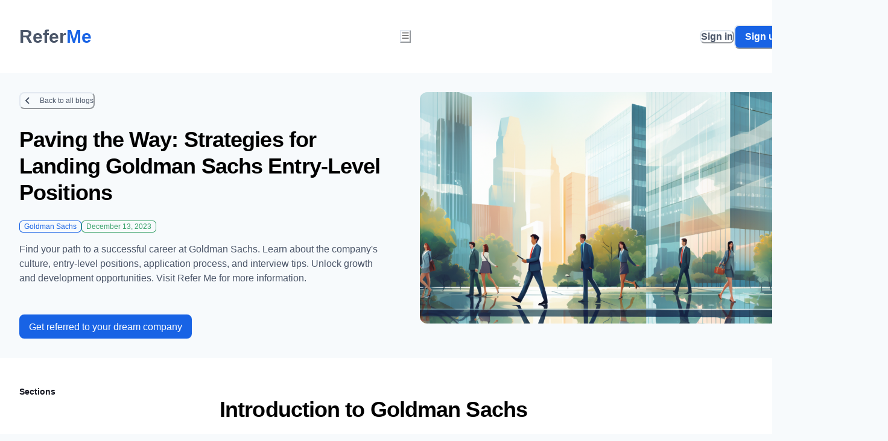

--- FILE ---
content_type: text/html; charset=utf-8
request_url: https://www.refer.me/blog/paving-the-way-strategies-for-landing-goldman-sachs-entry-level-positions
body_size: 25153
content:
<!DOCTYPE html><html lang="en"><head><meta charSet="utf-8" data-next-head=""/><meta name="viewport" content="width=device-width" data-next-head=""/><meta name="theme-color" content="#1863e5" data-next-head=""/><meta name="twitter:card" content="summary_large_image" data-next-head=""/><meta name="twitter:creator" content="@usereferme" data-next-head=""/><meta property="og:url" content="https://www.refer.me/blog/paving-the-way-strategies-for-landing-goldman-sachs-entry-level-positions" data-next-head=""/><meta property="og:image" content="https://d1911hn2ftaxrl.cloudfront.net/refer-me/refer-me-seo.png" data-next-head=""/><meta property="og:image:alt" content="Refer Me" data-next-head=""/><meta property="og:image:type" content="image/png" data-next-head=""/><meta property="og:site_name" content="Refer Me" data-next-head=""/><link rel="canonical" href="https://www.refer.me/blog/paving-the-way-strategies-for-landing-goldman-sachs-entry-level-positions" data-next-head=""/><meta name="apple-mobile-web-app-title" content="Refer Me" data-next-head=""/><meta name="apple-mobile-web-app-capable" content="yes" data-next-head=""/><meta name="apple-mobile-web-app-status-bar-style" content="black" data-next-head=""/><link rel="apple-touch-icon" href="https://site-assets-refer-me.s3.amazonaws.com/logos/dark-blue-logo.png" data-next-head=""/><title data-next-head="">Paving the Way: Strategies for Landing Goldman Sachs Entry-Level Positions</title><meta name="robots" content="index,follow" data-next-head=""/><meta name="description" content="Discover the path to landing an entry-level position at Goldman Sachs and building a successful career. Learn about the company&#x27;s culture, entry-level positions, application process, and interview tips. Unlock growth and development opportunities at this esteemed financial institution. Find out more at Refer Me." data-next-head=""/><meta property="og:title" content="Paving the Way: Strategies for Landing Goldman Sachs Entry-Level Positions" data-next-head=""/><meta property="og:description" content="Discover the path to landing an entry-level position at Goldman Sachs and building a successful career. Learn about the company&#x27;s culture, entry-level positions, application process, and interview tips. Unlock growth and development opportunities at this esteemed financial institution. Find out more at Refer Me." data-next-head=""/><meta name="keywords" content="Goldman Sachs, financial institution, investment banking, global investment research, securities, career opportunities, entry-level positions, application process, company culture." data-next-head=""/><script type="application/ld+json" data-next-head="">{"@context":"https://schema.org","@type":"Article","datePublished":"2023-12-13T19:14:55.499Z","description":"Discover the path to landing an entry-level position at Goldman Sachs and building a successful career. Learn about the company&apos;s culture, entry-level positions, application process, and interview tips. Unlock growth and development opportunities at this esteemed financial institution. Find out more at Refer Me.","mainEntityOfPage":{"@type":"WebPage","@id":"https://www.refer.me/blog/paving-the-way-strategies-for-landing-goldman-sachs-entry-level-positions"},"headline":"Paving the Way: Strategies for Landing Goldman Sachs Entry-Level Positions","image":["https://images.ctfassets.net/f69guf4qx5oj/1lhlok3FwdlGQa47eAnW30/0101a12d1c9dec5371989483f44c43b1/paving-the-way-strategies-for-landing-goldman-sachs-entry-level-positions.webp"],"dateModified":"2023-12-13T19:14:55.499Z","author":{"@type":"Person","name":"Refer Me"},"publisher":{"@type":"Organization","name":"Refer Me","logo":{"@type":"ImageObject","url":"https://www.refer.me/favicon.ico"}}}</script><script type="application/ld+json" data-next-head="">{"@context":"https://schema.org","@type":"BreadcrumbList","itemListElement":[{"@type":"ListItem","position":1,"item":{"@id":"https://www.refer.me","name":"Home"}},{"@type":"ListItem","position":2,"item":{"@id":"https://www.refer.me/blog","name":"Blogs"}},{"@type":"ListItem","position":3,"item":{"@id":"https://www.refer.me/blog/paving-the-way-strategies-for-landing-goldman-sachs-entry-level-positions","name":"Paving the Way: Strategies for Landing Goldman Sachs Entry-Level Positions"}}]}</script><script>(function(w,d,s,l,i){w[l]=w[l]||[];w[l].push({'gtm.start':
						new Date().getTime(),event:'gtm.js'});var f=d.getElementsByTagName(s)[0],
						j=d.createElement(s),dl=l!='dataLayer'?'&l='+l:'';j.async=true;j.src=
						'https://www.googletagmanager.com/gtm.js?id='+i+dl;f.parentNode.insertBefore(j,f);
						})(window,document,'script','dataLayer','GTM-NF8SMMTF');</script><script>
							(function(d,t) {
								var BASE_URL="https://app.chatwoot.com";
								var g=d.createElement(t),s=d.getElementsByTagName(t)[0];
								g.src=BASE_URL+"/packs/js/sdk.js";
								g.async = true;
								s.parentNode.insertBefore(g,s);
								g.onload=function(){
									window.chatwootSDK.run({
										websiteToken: 'Y8AmR3a9QWrwZpRUnz3AZBEy',
										baseUrl: BASE_URL
									})
								}
							})(document,"script");
						</script><link rel="preload" href="https://fonts.googleapis.com/css2?family=Inter+Tight:wght@300;400;500;600;700;800;900"/><link rel="preload" href="&#x27;https://fonts.googleapis.com/css2?family=DM+Sans:wght@300;400;500;600;700;800;900"/><script type="application/ld+json">
          {
            "@context": "https://schema.org",
            "@type": "Organization",
            "name": "Refer.Me",
            "url": "https://www.refer.me/",
            "logo": "https://site-assets-refer-me.s3.amazonaws.com/logos/dark-blue-logo.png",
            "sameAs": [
              "https://www.linkedin.com/company/usereferme/",
              "https://twitter.com/usereferme"
            ]
          }
        </script><noscript><img height="1" width="1" style="display:none" alt="" src="https://px.ads.linkedin.com/collect/?pid=4766724&amp;fmt=gif"/></noscript><noscript><img height="1" width="1" alt="" style="display:none" src="https://www.facebook.com/tr?id=931546801641836&amp;ev=PageView&amp;noscript=1"/></noscript><meta name="yandex-verification" content="9d47bd7025788383"/><script>
					!function (w, d, t) {
						w.TiktokAnalyticsObject=t;var ttq=w[t]=w[t]||[];ttq.methods=["page","track","identify","instances","debug","on","off","once","ready","alias","group","enableCookie","disableCookie"],ttq.setAndDefer=function(t,e){t[e]=function(){t.push([e].concat(Array.prototype.slice.call(arguments,0)))}};for(var i=0;i<ttq.methods.length;i++)ttq.setAndDefer(ttq,ttq.methods[i]);ttq.instance=function(t){for(var e=ttq._i[t]||[],n=0;n<ttq.methods.length;n++)ttq.setAndDefer(e,ttq.methods[n]);return e},ttq.load=function(e,n){var i="https://analytics.tiktok.com/i18n/pixel/events.js";ttq._i=ttq._i||{},ttq._i[e]=[],ttq._i[e]._u=i,ttq._t=ttq._t||{},ttq._t[e]=+new Date,ttq._o=ttq._o||{},ttq._o[e]=n||{};var o=document.createElement("script");o.type="text/javascript",o.async=!0,o.src=i+"?sdkid="+e+"&lib="+t;var a=document.getElementsByTagName("script")[0];a.parentNode.insertBefore(o,a)};
					  
						ttq.load('CNGNDKRC77U697LMFGRG');
						ttq.page();
					  }(window, document, 'ttq');
					</script><link rel="preload" href="/_next/static/chunks/d07aea2b26e83759.css" as="style"/><link rel="stylesheet" href="/_next/static/chunks/d07aea2b26e83759.css" data-n-g=""/><noscript data-n-css=""></noscript><script src="/_next/static/chunks/1ea885ae0d6efbb0.js" defer=""></script><script src="/_next/static/chunks/4161a4900a3cf19b.js" defer=""></script><script src="/_next/static/chunks/09e5358b28b6909b.js" defer=""></script><script src="/_next/static/chunks/79654fde4b3137a4.js" defer=""></script><script src="/_next/static/chunks/cf20050601eec73c.js" defer=""></script><script src="/_next/static/chunks/0978a338123fd690.js" defer=""></script><script src="/_next/static/chunks/2e31c3c1e318ff5e.js" defer=""></script><script src="/_next/static/chunks/931532866c05da00.js" defer=""></script><script src="/_next/static/chunks/0d49aa86d2de4e1d.js" defer=""></script><script src="/_next/static/chunks/be89f10873173313.js" defer=""></script><script src="/_next/static/chunks/c31310548b0d4cd0.js" defer=""></script><script src="/_next/static/chunks/e2a9bb5c37aeba0d.js" defer=""></script><script src="/_next/static/chunks/beb6073af086f958.js" defer=""></script><script src="/_next/static/chunks/4f533285b2cf170a.js" defer=""></script><script src="/_next/static/chunks/turbopack-8c47223417483a06.js" defer=""></script><script src="/_next/static/chunks/bb222ca79c043823.js" defer=""></script><script src="/_next/static/chunks/2bc0141df1946a0d.js" defer=""></script><script src="/_next/static/chunks/9dbdb3ade22b9776.js" defer=""></script><script src="/_next/static/chunks/21bcc11c0044d69a.js" defer=""></script><script src="/_next/static/chunks/a3548427f5824daa.js" defer=""></script><script src="/_next/static/chunks/a5e6d5283bfb6702.js" defer=""></script><script src="/_next/static/chunks/33a3a289a3c6a564.js" defer=""></script><script src="/_next/static/chunks/fa9d0bbae2b89bb8.js" defer=""></script><script src="/_next/static/chunks/81ea40f6e32b81a1.js" defer=""></script><script src="/_next/static/chunks/7891791d88d46304.js" defer=""></script><script src="/_next/static/chunks/47997a6bf04b554d.js" defer=""></script><script src="/_next/static/chunks/e3b44b72381ecf0b.js" defer=""></script><script src="/_next/static/chunks/3480da24e9a6b228.js" defer=""></script><script src="/_next/static/chunks/75f969dec36db77b.js" defer=""></script><script src="/_next/static/chunks/73ad12819cd3dca5.js" defer=""></script><script src="/_next/static/chunks/turbopack-12bf9026c85b8023.js" defer=""></script><script src="/_next/static/yJUF7H-273SrA2XzsR9hj/_ssgManifest.js" defer=""></script><script src="/_next/static/yJUF7H-273SrA2XzsR9hj/_buildManifest.js" defer=""></script></head><body><noscript><iframe title="Google Tag Manager" src="https://www.googletagmanager.com/ns.html?id=GTM-NF8SMMTF" height="0" width="0" style="display:none;visibility:hidden"></iframe></noscript><div id="__next"><style data-emotion="css-global 1yl4ldm">:host,:root,[data-theme]{--chakra-ring-inset:var(--chakra-empty,/*!*/ /*!*/);--chakra-ring-offset-width:0px;--chakra-ring-offset-color:#fff;--chakra-ring-color:rgba(66, 153, 225, 0.6);--chakra-ring-offset-shadow:0 0 #0000;--chakra-ring-shadow:0 0 #0000;--chakra-space-x-reverse:0;--chakra-space-y-reverse:0;--chakra-colors-transparent:transparent;--chakra-colors-current:currentColor;--chakra-colors-black:#000000;--chakra-colors-white:#FFFFFF;--chakra-colors-whiteAlpha-50:rgba(255, 255, 255, 0.04);--chakra-colors-whiteAlpha-100:rgba(255, 255, 255, 0.06);--chakra-colors-whiteAlpha-200:rgba(255, 255, 255, 0.08);--chakra-colors-whiteAlpha-300:rgba(255, 255, 255, 0.16);--chakra-colors-whiteAlpha-400:rgba(255, 255, 255, 0.24);--chakra-colors-whiteAlpha-500:rgba(255, 255, 255, 0.36);--chakra-colors-whiteAlpha-600:rgba(255, 255, 255, 0.48);--chakra-colors-whiteAlpha-700:rgba(255, 255, 255, 0.64);--chakra-colors-whiteAlpha-800:rgba(255, 255, 255, 0.80);--chakra-colors-whiteAlpha-900:rgba(255, 255, 255, 0.92);--chakra-colors-blackAlpha-50:rgba(0, 0, 0, 0.04);--chakra-colors-blackAlpha-100:rgba(0, 0, 0, 0.06);--chakra-colors-blackAlpha-200:rgba(0, 0, 0, 0.08);--chakra-colors-blackAlpha-300:rgba(0, 0, 0, 0.16);--chakra-colors-blackAlpha-400:rgba(0, 0, 0, 0.24);--chakra-colors-blackAlpha-500:rgba(0, 0, 0, 0.36);--chakra-colors-blackAlpha-600:rgba(0, 0, 0, 0.48);--chakra-colors-blackAlpha-700:rgba(0, 0, 0, 0.64);--chakra-colors-blackAlpha-800:rgba(0, 0, 0, 0.80);--chakra-colors-blackAlpha-900:rgba(0, 0, 0, 0.92);--chakra-colors-gray-50:#F7FAFC;--chakra-colors-gray-100:#EDF2F7;--chakra-colors-gray-200:#E2E8F0;--chakra-colors-gray-300:#CBD5E0;--chakra-colors-gray-400:#A0AEC0;--chakra-colors-gray-500:#718096;--chakra-colors-gray-600:#4A5568;--chakra-colors-gray-700:#2D3748;--chakra-colors-gray-800:#1A202C;--chakra-colors-gray-900:#171923;--chakra-colors-red-50:#fdeef1;--chakra-colors-red-100:#fbd4d9;--chakra-colors-red-200:#eba7a7;--chakra-colors-red-300:#e08686;--chakra-colors-red-400:#eb6d68;--chakra-colors-red-500:#f35f51;--chakra-colors-red-600:#e55850;--chakra-colors-red-700:#d34f49;--chakra-colors-red-800:#c64841;--chakra-colors-red-900:#b83f36;--chakra-colors-orange-50:#FFFAF0;--chakra-colors-orange-100:#FEEBC8;--chakra-colors-orange-200:#FBD38D;--chakra-colors-orange-300:#F6AD55;--chakra-colors-orange-400:#ED8936;--chakra-colors-orange-500:#DD6B20;--chakra-colors-orange-600:#C05621;--chakra-colors-orange-700:#9C4221;--chakra-colors-orange-800:#7B341E;--chakra-colors-orange-900:#652B19;--chakra-colors-yellow-50:#FFFFF0;--chakra-colors-yellow-100:#FEFCBF;--chakra-colors-yellow-200:#FAF089;--chakra-colors-yellow-300:#F6E05E;--chakra-colors-yellow-400:#ECC94B;--chakra-colors-yellow-500:#D69E2E;--chakra-colors-yellow-600:#B7791F;--chakra-colors-yellow-700:#975A16;--chakra-colors-yellow-800:#744210;--chakra-colors-yellow-900:#5F370E;--chakra-colors-green-50:#F0FFF4;--chakra-colors-green-100:#C6F6D5;--chakra-colors-green-200:#9AE6B4;--chakra-colors-green-300:#68D391;--chakra-colors-green-400:#48BB78;--chakra-colors-green-500:#38A169;--chakra-colors-green-600:#2F855A;--chakra-colors-green-700:#276749;--chakra-colors-green-800:#22543D;--chakra-colors-green-900:#1C4532;--chakra-colors-teal-50:#E6FFFA;--chakra-colors-teal-100:#B2F5EA;--chakra-colors-teal-200:#81E6D9;--chakra-colors-teal-300:#4FD1C5;--chakra-colors-teal-400:#38B2AC;--chakra-colors-teal-500:#319795;--chakra-colors-teal-600:#2C7A7B;--chakra-colors-teal-700:#285E61;--chakra-colors-teal-800:#234E52;--chakra-colors-teal-900:#1D4044;--chakra-colors-blue-50:#f1f7ff;--chakra-colors-blue-100:#cfe5fe;--chakra-colors-blue-200:#8ccdff;--chakra-colors-blue-300:#0098ff;--chakra-colors-blue-400:#0089ff;--chakra-colors-blue-500:#1863e5;--chakra-colors-blue-600:#1863e5;--chakra-colors-blue-700:#2141c6;--chakra-colors-blue-800:#2a4365;--chakra-colors-blue-900:#1A365D;--chakra-colors-cyan-50:#EDFDFD;--chakra-colors-cyan-100:#C4F1F9;--chakra-colors-cyan-200:#9DECF9;--chakra-colors-cyan-300:#76E4F7;--chakra-colors-cyan-400:#0BC5EA;--chakra-colors-cyan-500:#00B5D8;--chakra-colors-cyan-600:#00A3C4;--chakra-colors-cyan-700:#0987A0;--chakra-colors-cyan-800:#086F83;--chakra-colors-cyan-900:#065666;--chakra-colors-purple-50:#FAF5FF;--chakra-colors-purple-100:#E9D8FD;--chakra-colors-purple-200:#D6BCFA;--chakra-colors-purple-300:#B794F4;--chakra-colors-purple-400:#9F7AEA;--chakra-colors-purple-500:#805AD5;--chakra-colors-purple-600:#6B46C1;--chakra-colors-purple-700:#553C9A;--chakra-colors-purple-800:#44337A;--chakra-colors-purple-900:#322659;--chakra-colors-pink-50:#FFF5F7;--chakra-colors-pink-100:#FED7E2;--chakra-colors-pink-200:#FBB6CE;--chakra-colors-pink-300:#F687B3;--chakra-colors-pink-400:#ED64A6;--chakra-colors-pink-500:#D53F8C;--chakra-colors-pink-600:#B83280;--chakra-colors-pink-700:#97266D;--chakra-colors-pink-800:#702459;--chakra-colors-pink-900:#521B41;--chakra-colors-brand-50:#badfff;--chakra-colors-brand-100:#8ccdff;--chakra-colors-brand-200:#8ccdff;--chakra-colors-brand-300:#0098ff;--chakra-colors-brand-400:#0089ff;--chakra-colors-brand-500:#1863e5;--chakra-colors-brand-600:#1863e5;--chakra-colors-brand-700:#2141c6;--chakra-colors-brand-800:#2a4365;--chakra-colors-brand-900:#1A365D;--chakra-colors-background-dark:#0C0129;--chakra-borders-none:0;--chakra-borders-1px:1px solid;--chakra-borders-2px:2px solid;--chakra-borders-4px:4px solid;--chakra-borders-8px:8px solid;--chakra-fonts-heading:'Inter Tight',sans-serif;--chakra-fonts-body:'DM Sans',sans-serif;--chakra-fonts-mono:'Inter Tight',sans-serif;--chakra-fontSizes-3xs:0.45rem;--chakra-fontSizes-2xs:0.625rem;--chakra-fontSizes-xs:0.75rem;--chakra-fontSizes-sm:0.875rem;--chakra-fontSizes-md:1rem;--chakra-fontSizes-lg:1.125rem;--chakra-fontSizes-xl:1.25rem;--chakra-fontSizes-2xl:1.5rem;--chakra-fontSizes-3xl:1.875rem;--chakra-fontSizes-4xl:2.25rem;--chakra-fontSizes-5xl:3rem;--chakra-fontSizes-6xl:3.75rem;--chakra-fontSizes-7xl:4.5rem;--chakra-fontSizes-8xl:6rem;--chakra-fontSizes-9xl:8rem;--chakra-fontWeights-hairline:100;--chakra-fontWeights-thin:200;--chakra-fontWeights-light:300;--chakra-fontWeights-normal:400;--chakra-fontWeights-medium:500;--chakra-fontWeights-semibold:600;--chakra-fontWeights-bold:700;--chakra-fontWeights-extrabold:800;--chakra-fontWeights-black:900;--chakra-letterSpacings-tighter:-0.05em;--chakra-letterSpacings-tight:-0.025em;--chakra-letterSpacings-normal:0;--chakra-letterSpacings-wide:0.025em;--chakra-letterSpacings-wider:0.05em;--chakra-letterSpacings-widest:0.1em;--chakra-lineHeights-3:.75rem;--chakra-lineHeights-4:1rem;--chakra-lineHeights-5:1.25rem;--chakra-lineHeights-6:1.5rem;--chakra-lineHeights-7:1.75rem;--chakra-lineHeights-8:2rem;--chakra-lineHeights-9:2.25rem;--chakra-lineHeights-10:2.5rem;--chakra-lineHeights-normal:normal;--chakra-lineHeights-none:1;--chakra-lineHeights-shorter:1.25;--chakra-lineHeights-short:1.375;--chakra-lineHeights-base:1.5;--chakra-lineHeights-tall:1.625;--chakra-lineHeights-taller:2;--chakra-radii-none:0;--chakra-radii-sm:0.125rem;--chakra-radii-base:0.25rem;--chakra-radii-md:0.375rem;--chakra-radii-lg:0.5rem;--chakra-radii-xl:0.75rem;--chakra-radii-2xl:1rem;--chakra-radii-3xl:1.5rem;--chakra-radii-full:9999px;--chakra-space-1:0.25rem;--chakra-space-2:0.5rem;--chakra-space-3:0.75rem;--chakra-space-4:1rem;--chakra-space-5:1.25rem;--chakra-space-6:1.5rem;--chakra-space-7:1.75rem;--chakra-space-8:2rem;--chakra-space-9:2.25rem;--chakra-space-10:2.5rem;--chakra-space-12:3rem;--chakra-space-14:3.5rem;--chakra-space-16:4rem;--chakra-space-20:5rem;--chakra-space-24:6rem;--chakra-space-28:7rem;--chakra-space-32:8rem;--chakra-space-36:9rem;--chakra-space-40:10rem;--chakra-space-44:11rem;--chakra-space-48:12rem;--chakra-space-52:13rem;--chakra-space-56:14rem;--chakra-space-60:15rem;--chakra-space-64:16rem;--chakra-space-72:18rem;--chakra-space-80:20rem;--chakra-space-96:24rem;--chakra-space-px:1px;--chakra-space-0-5:0.125rem;--chakra-space-1-5:0.375rem;--chakra-space-2-5:0.625rem;--chakra-space-3-5:0.875rem;--chakra-space-4-5:1.125rem;--chakra-shadows-xs:0px 1px 2px rgba(16, 24, 40, 0.05);--chakra-shadows-sm:0px 0px 1px rgba(48, 49, 51, 0.05),0px 2px 4px rgba(48, 49, 51, 0.1);--chakra-shadows-base:0 1px 3px 0 rgba(0, 0, 0, 0.1),0 1px 2px 0 rgba(0, 0, 0, 0.06);--chakra-shadows-md:0px 0px 1px rgba(48, 49, 51, 0.05),0px 4px 8px rgba(48, 49, 51, 0.1);--chakra-shadows-lg:0px 0px 1px rgba(48, 49, 51, 0.05),0px 8px 16px rgba(48, 49, 51, 0.1);--chakra-shadows-xl:0px 0px 1px rgba(48, 49, 51, 0.05),0px 16px 24px rgba(48, 49, 51, 0.1);--chakra-shadows-2xl:0 25px 50px -12px rgba(0, 0, 0, 0.25);--chakra-shadows-outline:0 0 0 3px rgba(66, 153, 225, 0.6);--chakra-shadows-inner:inset 0 2px 4px 0 rgba(0,0,0,0.06);--chakra-shadows-none:none;--chakra-shadows-dark-lg:rgba(0, 0, 0, 0.1) 0px 0px 0px 1px,rgba(0, 0, 0, 0.2) 0px 5px 10px,rgba(0, 0, 0, 0.4) 0px 15px 40px;--chakra-shadows-xs-dark:0px 1px 3px rgba(11, 12, 17, 0.9);--chakra-shadows-sm-dark:0px 2px 4px rgba(11, 12, 17, 0.9);--chakra-shadows-md-dark:0px 4px 8px rgba(11, 12, 17, 0.9);--chakra-shadows-lg-dark:0px 8px 16px rgba(11, 12, 17, 0.9);--chakra-shadows-xl-dark:0px 16px 24px rgba(11, 12, 17, 0.9);--chakra-sizes-1:0.25rem;--chakra-sizes-2:0.5rem;--chakra-sizes-3:0.75rem;--chakra-sizes-4:1rem;--chakra-sizes-5:1.25rem;--chakra-sizes-6:1.5rem;--chakra-sizes-7:1.75rem;--chakra-sizes-8:2rem;--chakra-sizes-9:2.25rem;--chakra-sizes-10:2.5rem;--chakra-sizes-12:3rem;--chakra-sizes-14:3.5rem;--chakra-sizes-16:4rem;--chakra-sizes-20:5rem;--chakra-sizes-24:6rem;--chakra-sizes-28:7rem;--chakra-sizes-32:8rem;--chakra-sizes-36:9rem;--chakra-sizes-40:10rem;--chakra-sizes-44:11rem;--chakra-sizes-48:12rem;--chakra-sizes-52:13rem;--chakra-sizes-56:14rem;--chakra-sizes-60:15rem;--chakra-sizes-64:16rem;--chakra-sizes-72:18rem;--chakra-sizes-80:20rem;--chakra-sizes-96:24rem;--chakra-sizes-px:1px;--chakra-sizes-0-5:0.125rem;--chakra-sizes-1-5:0.375rem;--chakra-sizes-2-5:0.625rem;--chakra-sizes-3-5:0.875rem;--chakra-sizes-max:max-content;--chakra-sizes-min:min-content;--chakra-sizes-full:100%;--chakra-sizes-3xs:14rem;--chakra-sizes-2xs:16rem;--chakra-sizes-xs:20rem;--chakra-sizes-sm:24rem;--chakra-sizes-md:28rem;--chakra-sizes-lg:32rem;--chakra-sizes-xl:36rem;--chakra-sizes-2xl:42rem;--chakra-sizes-3xl:48rem;--chakra-sizes-4xl:56rem;--chakra-sizes-5xl:64rem;--chakra-sizes-6xl:72rem;--chakra-sizes-7xl:80rem;--chakra-sizes-8xl:90rem;--chakra-sizes-prose:60ch;--chakra-sizes-container-sm:640px;--chakra-sizes-container-md:768px;--chakra-sizes-container-lg:1024px;--chakra-sizes-container-xl:1280px;--chakra-zIndices-hide:-1;--chakra-zIndices-auto:auto;--chakra-zIndices-base:0;--chakra-zIndices-docked:10;--chakra-zIndices-dropdown:1000;--chakra-zIndices-sticky:1100;--chakra-zIndices-banner:1200;--chakra-zIndices-overlay:1300;--chakra-zIndices-modal:1400;--chakra-zIndices-popover:1500;--chakra-zIndices-skipLink:1600;--chakra-zIndices-toast:1700;--chakra-zIndices-tooltip:1800;--chakra-transition-property-common:background-color,border-color,color,fill,stroke,opacity,box-shadow,transform;--chakra-transition-property-colors:background-color,border-color,color,fill,stroke;--chakra-transition-property-dimensions:width,height;--chakra-transition-property-position:left,right,top,bottom;--chakra-transition-property-background:background-color,background-image,background-position;--chakra-transition-easing-ease-in:cubic-bezier(0.4, 0, 1, 1);--chakra-transition-easing-ease-out:cubic-bezier(0, 0, 0.2, 1);--chakra-transition-easing-ease-in-out:cubic-bezier(0.4, 0, 0.2, 1);--chakra-transition-duration-ultra-fast:50ms;--chakra-transition-duration-faster:100ms;--chakra-transition-duration-fast:150ms;--chakra-transition-duration-normal:200ms;--chakra-transition-duration-slow:300ms;--chakra-transition-duration-slower:400ms;--chakra-transition-duration-ultra-slow:500ms;--chakra-blur-none:0;--chakra-blur-sm:4px;--chakra-blur-base:8px;--chakra-blur-md:12px;--chakra-blur-lg:16px;--chakra-blur-xl:24px;--chakra-blur-2xl:40px;--chakra-blur-3xl:64px;--chakra-breakpoints-base:0em;--chakra-breakpoints-sm:30em;--chakra-breakpoints-md:48em;--chakra-breakpoints-lg:62em;--chakra-breakpoints-xl:80em;--chakra-breakpoints-2xl:96em;--chakra-colors-bg-canvas:var(--chakra-colors-gray-50);--chakra-colors-bg-surface:var(--chakra-colors-white);--chakra-colors-bg-subtle:var(--chakra-colors-gray-50);--chakra-colors-bg-muted:var(--chakra-colors-gray-100);--chakra-colors-default:var(--chakra-colors-gray-900);--chakra-colors-inverted:var(--chakra-colors-white);--chakra-colors-emphasized:var(--chakra-colors-gray-700);--chakra-colors-muted:var(--chakra-colors-gray-600);--chakra-colors-subtle:var(--chakra-colors-gray-500);--chakra-colors-border:var(--chakra-colors-gray-200);--chakra-colors-accent:var(--chakra-colors-brand-500);--chakra-colors-success:var(--chakra-colors-green-600);--chakra-colors-error:var(--chakra-colors-red-600);--chakra-colors-bg-accent:var(--chakra-colors-brand-600);--chakra-colors-bg-accent-subtle:var(--chakra-colors-brand-500);--chakra-colors-bg-accent-muted:var(--chakra-colors-brand-400);--chakra-colors-on-accent:var(--chakra-colors-white);--chakra-colors-on-accent-muted:var(--chakra-colors-brand-50);--chakra-colors-on-accent-subtle:var(--chakra-colors-brand-100);}.chakra-ui-light :host:not([data-theme]),.chakra-ui-light :root:not([data-theme]),.chakra-ui-light [data-theme]:not([data-theme]),[data-theme=light] :host:not([data-theme]),[data-theme=light] :root:not([data-theme]),[data-theme=light] [data-theme]:not([data-theme]),:host[data-theme=light],:root[data-theme=light],[data-theme][data-theme=light]{--chakra-colors-chakra-body-text:var(--chakra-colors-gray-800);--chakra-colors-chakra-body-bg:var(--chakra-colors-white);--chakra-colors-chakra-border-color:var(--chakra-colors-gray-200);--chakra-colors-chakra-inverse-text:var(--chakra-colors-white);--chakra-colors-chakra-subtle-bg:var(--chakra-colors-gray-100);--chakra-colors-chakra-subtle-text:var(--chakra-colors-gray-600);--chakra-colors-chakra-placeholder-color:var(--chakra-colors-gray-500);}.chakra-ui-dark :host:not([data-theme]),.chakra-ui-dark :root:not([data-theme]),.chakra-ui-dark [data-theme]:not([data-theme]),[data-theme=dark] :host:not([data-theme]),[data-theme=dark] :root:not([data-theme]),[data-theme=dark] [data-theme]:not([data-theme]),:host[data-theme=dark],:root[data-theme=dark],[data-theme][data-theme=dark]{--chakra-colors-chakra-body-text:var(--chakra-colors-whiteAlpha-900);--chakra-colors-chakra-body-bg:var(--chakra-colors-gray-800);--chakra-colors-chakra-border-color:var(--chakra-colors-whiteAlpha-300);--chakra-colors-chakra-inverse-text:var(--chakra-colors-gray-800);--chakra-colors-chakra-subtle-bg:var(--chakra-colors-gray-700);--chakra-colors-chakra-subtle-text:var(--chakra-colors-gray-400);--chakra-colors-chakra-placeholder-color:var(--chakra-colors-whiteAlpha-400);--chakra-colors-bg-canvas:var(--chakra-colors-gray-900);--chakra-colors-bg-surface:var(--chakra-colors-gray-800);--chakra-colors-bg-subtle:var(--chakra-colors-gray-700);--chakra-colors-bg-muted:var(--chakra-colors-gray-600);--chakra-colors-default:var(--chakra-colors-white);--chakra-colors-inverted:var(--chakra-colors-gray-900);--chakra-colors-emphasized:var(--chakra-colors-gray-100);--chakra-colors-muted:var(--chakra-colors-gray-300);--chakra-colors-subtle:var(--chakra-colors-gray-400);--chakra-colors-border:var(--chakra-colors-gray-700);--chakra-colors-accent:var(--chakra-colors-brand-200);--chakra-colors-success:var(--chakra-colors-green-200);--chakra-colors-error:var(--chakra-colors-red-200);}</style><style data-emotion="css-global fubdgu">html{line-height:1.5;-webkit-text-size-adjust:100%;font-family:system-ui,sans-serif;-webkit-font-smoothing:antialiased;text-rendering:optimizeLegibility;-moz-osx-font-smoothing:grayscale;touch-action:manipulation;}body{position:relative;min-height:100%;margin:0;font-feature-settings:"kern";}:where(*, *::before, *::after){border-width:0;border-style:solid;box-sizing:border-box;word-wrap:break-word;}main{display:block;}hr{border-top-width:1px;box-sizing:content-box;height:0;overflow:visible;}:where(pre, code, kbd,samp){font-family:SFMono-Regular,Menlo,Monaco,Consolas,monospace;font-size:1em;}a{background-color:transparent;color:inherit;-webkit-text-decoration:inherit;text-decoration:inherit;}abbr[title]{border-bottom:none;-webkit-text-decoration:underline;text-decoration:underline;-webkit-text-decoration:underline dotted;-webkit-text-decoration:underline dotted;text-decoration:underline dotted;}:where(b, strong){font-weight:bold;}small{font-size:80%;}:where(sub,sup){font-size:75%;line-height:0;position:relative;vertical-align:baseline;}sub{bottom:-0.25em;}sup{top:-0.5em;}img{border-style:none;}:where(button, input, optgroup, select, textarea){font-family:inherit;font-size:100%;line-height:1.15;margin:0;}:where(button, input){overflow:visible;}:where(button, select){text-transform:none;}:where(
          button::-moz-focus-inner,
          [type="button"]::-moz-focus-inner,
          [type="reset"]::-moz-focus-inner,
          [type="submit"]::-moz-focus-inner
        ){border-style:none;padding:0;}fieldset{padding:0.35em 0.75em 0.625em;}legend{box-sizing:border-box;color:inherit;display:table;max-width:100%;padding:0;white-space:normal;}progress{vertical-align:baseline;}textarea{overflow:auto;}:where([type="checkbox"], [type="radio"]){box-sizing:border-box;padding:0;}input[type="number"]::-webkit-inner-spin-button,input[type="number"]::-webkit-outer-spin-button{-webkit-appearance:none!important;}input[type="number"]{-moz-appearance:textfield;}input[type="search"]{-webkit-appearance:textfield;outline-offset:-2px;}input[type="search"]::-webkit-search-decoration{-webkit-appearance:none!important;}::-webkit-file-upload-button{-webkit-appearance:button;font:inherit;}details{display:block;}summary{display:-webkit-box;display:-webkit-list-item;display:-ms-list-itembox;display:list-item;}template{display:none;}[hidden]{display:none!important;}:where(
          blockquote,
          dl,
          dd,
          h1,
          h2,
          h3,
          h4,
          h5,
          h6,
          hr,
          figure,
          p,
          pre
        ){margin:0;}button{background:transparent;padding:0;}fieldset{margin:0;padding:0;}:where(ol, ul){margin:0;padding:0;}textarea{resize:vertical;}:where(button, [role="button"]){cursor:pointer;}button::-moz-focus-inner{border:0!important;}table{border-collapse:collapse;}:where(h1, h2, h3, h4, h5, h6){font-size:inherit;font-weight:inherit;}:where(button, input, optgroup, select, textarea){padding:0;line-height:inherit;color:inherit;}:where(img, svg, video, canvas, audio, iframe, embed, object){display:block;}:where(img, video){max-width:100%;height:auto;}[data-js-focus-visible] :focus:not([data-focus-visible-added]):not(
          [data-focus-visible-disabled]
        ){outline:none;box-shadow:none;}select::-ms-expand{display:none;}:root,:host{--chakra-vh:100vh;}@supports (height: -webkit-fill-available){:root,:host{--chakra-vh:-webkit-fill-available;}}@supports (height: -moz-fill-available){:root,:host{--chakra-vh:-moz-fill-available;}}@supports (height: 100dvh){:root,:host{--chakra-vh:100dvh;}}</style><style data-emotion="css-global 18eq993">body{font-family:var(--chakra-fonts-body);color:var(--chakra-colors-default);background:var(--chakra-colors-bg-canvas);transition-property:background-color;transition-duration:var(--chakra-transition-duration-normal);line-height:var(--chakra-lineHeights-base);}*::-webkit-input-placeholder{color:var(--chakra-colors-muted);opacity:1;}*::-moz-placeholder{color:var(--chakra-colors-muted);opacity:1;}*:-ms-input-placeholder{color:var(--chakra-colors-muted);opacity:1;}*::placeholder{color:var(--chakra-colors-muted);opacity:1;}*,*::before,::after{border-color:var(--chakra-colors-gray-200);}html,body{height:100%;}#__next,#root{display:-webkit-box;display:-webkit-flex;display:-ms-flexbox;display:flex;-webkit-flex-direction:column;-ms-flex-direction:column;flex-direction:column;min-height:100%;}</style><style data-emotion="css 4scc7">.css-4scc7{z-index:99;}</style><section class="css-4scc7"><style data-emotion="css 1rgb6mo">.css-1rgb6mo{background:var(--chakra-colors-bg-surface);position:relative;width:var(--chakra-sizes-full);}</style><nav class="css-1rgb6mo"><style data-emotion="css 1i0tjye">.css-1i0tjye{width:100%;-webkit-margin-start:auto;margin-inline-start:auto;-webkit-margin-end:auto;margin-inline-end:auto;max-width:var(--chakra-sizes-7xl);-webkit-padding-start:var(--chakra-space-4);padding-inline-start:var(--chakra-space-4);-webkit-padding-end:var(--chakra-space-4);padding-inline-end:var(--chakra-space-4);padding-top:var(--chakra-space-2);padding-bottom:var(--chakra-space-2);}@media screen and (min-width: 48em){.css-1i0tjye{-webkit-padding-start:var(--chakra-space-8);padding-inline-start:var(--chakra-space-8);-webkit-padding-end:var(--chakra-space-8);padding-inline-end:var(--chakra-space-8);}}</style><div class="chakra-container css-1i0tjye"><style data-emotion="css 1xbjs6p">.css-1xbjs6p{display:-webkit-box;display:-webkit-flex;display:-ms-flexbox;display:flex;-webkit-align-items:center;-webkit-box-align:center;-ms-flex-align:center;align-items:center;-webkit-box-pack:justify;-webkit-justify-content:space-between;justify-content:space-between;-webkit-flex-direction:row;-ms-flex-direction:row;flex-direction:row;gap:var(--chakra-space-10);}</style><div class="chakra-stack css-1xbjs6p"><style data-emotion="css 48ulg1">.css-48ulg1{display:-webkit-box;display:-webkit-flex;display:-ms-flexbox;display:flex;-webkit-align-items:center;-webkit-box-align:center;-ms-flex-align:center;align-items:center;-webkit-flex-direction:row;-ms-flex-direction:row;flex-direction:row;gap:0.5rem;-webkit-flex:1;-ms-flex:1;flex:1;}</style><div class="chakra-stack css-48ulg1"><style data-emotion="css 6a6ffm">.css-6a6ffm{display:-webkit-inline-box;display:-webkit-inline-flex;display:-ms-inline-flexbox;display:inline-flex;-webkit-appearance:none;-moz-appearance:none;-ms-appearance:none;appearance:none;-webkit-align-items:center;-webkit-box-align:center;-ms-flex-align:center;align-items:center;-webkit-box-pack:center;-ms-flex-pack:center;-webkit-justify-content:center;justify-content:center;-webkit-user-select:none;-moz-user-select:none;-ms-user-select:none;user-select:none;white-space:nowrap;vertical-align:middle;outline:2px solid transparent;outline-offset:2px;line-height:1.2;border-radius:var(--chakra-radii-lg);font-weight:var(--chakra-fontWeights-medium);transition-property:var(--chakra-transition-property-common);transition-duration:var(--chakra-transition-duration-normal);height:var(--chakra-sizes-10);min-width:var(--chakra-sizes-10);font-size:var(--chakra-fontSizes-md);-webkit-padding-start:var(--chakra-space-4);padding-inline-start:var(--chakra-space-4);-webkit-padding-end:var(--chakra-space-4);padding-inline-end:var(--chakra-space-4);background:var(--chakra-colors-brand-500);color:var(--chakra-colors-white);left:0px;right:0px;width:-webkit-fit-content;width:-moz-fit-content;width:fit-content;top:calc(var(--chakra-space-20) * -1);position:absolute;-webkit-transition:.25s;transition:.25s;-webkit-margin-start:auto;margin-inline-start:auto;-webkit-margin-end:auto;margin-inline-end:auto;}.css-6a6ffm:focus-visible,.css-6a6ffm[data-focus-visible]{box-shadow:var(--chakra-shadows-outline);}.css-6a6ffm:disabled,.css-6a6ffm[disabled],.css-6a6ffm[aria-disabled=true],.css-6a6ffm[data-disabled]{opacity:0.4;cursor:not-allowed;box-shadow:var(--chakra-shadows-none);}.css-6a6ffm:hover,.css-6a6ffm[data-hover]{background:var(--chakra-colors-brand-600);}.css-6a6ffm:hover:disabled,.css-6a6ffm[data-hover]:disabled,.css-6a6ffm:hover[disabled],.css-6a6ffm[data-hover][disabled],.css-6a6ffm:hover[aria-disabled=true],.css-6a6ffm[data-hover][aria-disabled=true],.css-6a6ffm:hover[data-disabled],.css-6a6ffm[data-hover][data-disabled]{background:var(--chakra-colors-brand-500);}.css-6a6ffm:focus:not(:focus-visible){box-shadow:var(--chakra-shadows-none);}.css-6a6ffm:active,.css-6a6ffm[data-active]{background:var(--chakra-colors-brand-700);}.css-6a6ffm:focus,.css-6a6ffm[data-focus]{top:var(--chakra-space-10);}</style><button type="button" class="chakra-button css-6a6ffm" tabindex="0" aria-label="Skip to main content">Skip to main content</button><style data-emotion="css 1xxlgng">.css-1xxlgng{transition-property:var(--chakra-transition-property-common);transition-duration:var(--chakra-transition-duration-fast);transition-timing-function:var(--chakra-transition-easing-ease-out);cursor:pointer;-webkit-text-decoration:none;text-decoration:none;outline:2px solid transparent;outline-offset:2px;color:var(--chakra-colors-blue-500);-webkit-flex:2;-ms-flex:2;flex:2;-webkit-flex-direction:row;-ms-flex-direction:row;flex-direction:row;}.css-1xxlgng:focus-visible,.css-1xxlgng[data-focus-visible]{box-shadow:var(--chakra-shadows-outline);}.css-1xxlgng:hover,.css-1xxlgng[data-hover]{-webkit-text-decoration:none;text-decoration:none;}</style><a class="chakra-link css-1xxlgng" href="/"><style data-emotion="css 1fb3o3p">.css-1fb3o3p{display:-webkit-box;display:-webkit-flex;display:-ms-flexbox;display:flex;-webkit-flex-direction:row;-ms-flex-direction:row;flex-direction:row;gap:var(--chakra-space-2);}</style><div class="css-1fb3o3p"><style data-emotion="css 10lxyjy">.css-10lxyjy{font-weight:var(--chakra-fontWeights-semibold);color:var(--chakra-colors-gray-600);font-size:var(--chakra-fontSizes-3xl);}</style><p class="chakra-text css-10lxyjy">Refer</p><style data-emotion="css 1ialgpu">.css-1ialgpu{font-weight:var(--chakra-fontWeights-bold);color:var(--chakra-colors-blue-500);font-size:var(--chakra-fontSizes-3xl);}</style><p class="chakra-text css-1ialgpu">Me</p></div></a></div><button variant="ghost" id="menu-button-:R1al55smH1:" aria-expanded="false" aria-haspopup="menu" aria-controls="menu-list-:R1al55smH1:" class="chakra-menu__menu-button"><style data-emotion="css xl71ch">.css-xl71ch{pointer-events:none;-webkit-flex:1 1 auto;-ms-flex:1 1 auto;flex:1 1 auto;min-width:0px;}</style><span class="css-xl71ch"><style data-emotion="css 13otjrl">.css-13otjrl{width:1em;height:1em;display:inline-block;line-height:1em;-webkit-flex-shrink:0;-ms-flex-negative:0;flex-shrink:0;color:currentColor;}</style><svg stroke="currentColor" fill="currentColor" stroke-width="0" viewBox="0 0 1024 1024" focusable="false" class="chakra-icon css-13otjrl" aria-label="Open Menu" height="1em" width="1em" xmlns="http://www.w3.org/2000/svg"><path d="M904 160H120c-4.4 0-8 3.6-8 8v64c0 4.4 3.6 8 8 8h784c4.4 0 8-3.6 8-8v-64c0-4.4-3.6-8-8-8zm0 624H120c-4.4 0-8 3.6-8 8v64c0 4.4 3.6 8 8 8h784c4.4 0 8-3.6 8-8v-64c0-4.4-3.6-8-8-8zm0-312H120c-4.4 0-8 3.6-8 8v64c0 4.4 3.6 8 8 8h784c4.4 0 8-3.6 8-8v-64c0-4.4-3.6-8-8-8z"></path></svg></span></button><style data-emotion="css ktd6ms">.css-ktd6ms{z-index:var(--chakra-zIndices-dropdown);}</style><div style="visibility:hidden;position:absolute;min-width:max-content;inset:0 auto auto 0" class="css-ktd6ms"><style data-emotion="css bovzv7">.css-bovzv7{outline:2px solid transparent;outline-offset:2px;--menu-bg:#fff;--menu-shadow:var(--chakra-shadows-sm);color:inherit;min-width:var(--chakra-sizes-3xs);padding-top:var(--chakra-space-2);padding-bottom:var(--chakra-space-2);z-index:var(--chakra-zIndices-dropdown);border-radius:var(--chakra-radii-md);border-width:1px;background:var(--menu-bg);box-shadow:var(--menu-shadow);width:var(--chakra-sizes-full);}.chakra-ui-dark .css-bovzv7:not([data-theme]),[data-theme=dark] .css-bovzv7:not([data-theme]),.css-bovzv7[data-theme=dark]{--menu-bg:var(--chakra-colors-gray-700);--menu-shadow:var(--chakra-shadows-dark-lg);}</style><div tabindex="-1" role="menu" id="menu-list-:R1al55smH1:" aria-orientation="vertical" class="chakra-menu__menu-list css-bovzv7" style="transform-origin:var(--popper-transform-origin);opacity:0;visibility:hidden;transform:scale(0.8) translateZ(0)"><div class="chakra-menu__group" role="group"><style data-emotion="css 1uyud01">.css-1uyud01{font-size:var(--chakra-fontSizes-xs);font-weight:var(--chakra-fontWeights-bold);color:var(--chakra-colors-gray-500);-webkit-padding-start:var(--chakra-space-3);padding-inline-start:var(--chakra-space-3);-webkit-padding-end:var(--chakra-space-3);padding-inline-end:var(--chakra-space-3);padding-top:var(--chakra-space-1);padding-bottom:var(--chakra-space-1);text-transform:uppercase;}</style><p class="chakra-text css-1uyud01">Referrals</p><style data-emotion="css 1pudesv">.css-1pudesv{-webkit-text-decoration:none;text-decoration:none;-webkit-user-select:none;-moz-user-select:none;-ms-user-select:none;user-select:none;display:-webkit-box;display:-webkit-flex;display:-ms-flexbox;display:flex;width:100%;-webkit-align-items:center;-webkit-box-align:center;-ms-flex-align:center;align-items:center;text-align:start;-webkit-flex:0 0 auto;-ms-flex:0 0 auto;flex:0 0 auto;outline:2px solid transparent;outline-offset:2px;padding-top:var(--chakra-space-1-5);padding-bottom:var(--chakra-space-1-5);-webkit-padding-start:var(--chakra-space-3);padding-inline-start:var(--chakra-space-3);-webkit-padding-end:var(--chakra-space-3);padding-inline-end:var(--chakra-space-3);transition-property:var(--chakra-transition-property-background);transition-duration:var(--chakra-transition-duration-ultra-fast);transition-timing-function:var(--chakra-transition-easing-ease-in);background:var(--menu-bg);font-weight:600;font-size:var(--chakra-fontSizes-sm);color:var(--chakra-colors-gray-600);padding-left:var(--chakra-space-6);}.css-1pudesv:focus,.css-1pudesv[data-focus]{--menu-bg:var(--chakra-colors-gray-100);}.chakra-ui-dark .css-1pudesv:focus:not([data-theme]),.chakra-ui-dark .css-1pudesv[data-focus]:not([data-theme]),[data-theme=dark] .css-1pudesv:focus:not([data-theme]),[data-theme=dark] .css-1pudesv[data-focus]:not([data-theme]),.css-1pudesv:focus[data-theme=dark],.css-1pudesv[data-focus][data-theme=dark]{--menu-bg:var(--chakra-colors-whiteAlpha-100);}.css-1pudesv:active,.css-1pudesv[data-active]{--menu-bg:var(--chakra-colors-gray-200);}.chakra-ui-dark .css-1pudesv:active:not([data-theme]),.chakra-ui-dark .css-1pudesv[data-active]:not([data-theme]),[data-theme=dark] .css-1pudesv:active:not([data-theme]),[data-theme=dark] .css-1pudesv[data-active]:not([data-theme]),.css-1pudesv:active[data-theme=dark],.css-1pudesv[data-active][data-theme=dark]{--menu-bg:var(--chakra-colors-whiteAlpha-200);}.css-1pudesv[aria-expanded=true],.css-1pudesv[data-expanded],.css-1pudesv[data-state=expanded]{--menu-bg:var(--chakra-colors-gray-100);}.chakra-ui-dark .css-1pudesv[aria-expanded=true]:not([data-theme]),.chakra-ui-dark .css-1pudesv[data-expanded]:not([data-theme]),.chakra-ui-dark .css-1pudesv[data-state=expanded]:not([data-theme]),[data-theme=dark] .css-1pudesv[aria-expanded=true]:not([data-theme]),[data-theme=dark] .css-1pudesv[data-expanded]:not([data-theme]),[data-theme=dark] .css-1pudesv[data-state=expanded]:not([data-theme]),.css-1pudesv[aria-expanded=true][data-theme=dark],.css-1pudesv[data-expanded][data-theme=dark],.css-1pudesv[data-state=expanded][data-theme=dark]{--menu-bg:var(--chakra-colors-whiteAlpha-100);}.css-1pudesv:disabled,.css-1pudesv[disabled],.css-1pudesv[aria-disabled=true],.css-1pudesv[data-disabled]{opacity:0.4;cursor:not-allowed;}</style><button type="button" id="menu-list-:R1al55smH1:-menuitem-:R3hlbal55sm:" role="menuitem" tabindex="0" class="chakra-menu__menuitem css-1pudesv">Referral Marketplace</button><style data-emotion="css kkbegx">.css-kkbegx{-webkit-text-decoration:none;text-decoration:none;-webkit-user-select:none;-moz-user-select:none;-ms-user-select:none;user-select:none;display:-webkit-box;display:-webkit-flex;display:-ms-flexbox;display:flex;width:100%;-webkit-align-items:center;-webkit-box-align:center;-ms-flex-align:center;align-items:center;text-align:start;-webkit-flex:0 0 auto;-ms-flex:0 0 auto;flex:0 0 auto;outline:2px solid transparent;outline-offset:2px;padding-top:var(--chakra-space-1-5);padding-bottom:var(--chakra-space-1-5);-webkit-padding-start:var(--chakra-space-3);padding-inline-start:var(--chakra-space-3);-webkit-padding-end:var(--chakra-space-3);padding-inline-end:var(--chakra-space-3);transition-property:var(--chakra-transition-property-background);transition-duration:var(--chakra-transition-duration-ultra-fast);transition-timing-function:var(--chakra-transition-easing-ease-in);background:var(--menu-bg);font-weight:600;font-size:var(--chakra-fontSizes-sm);color:var(--chakra-colors-gray-600);}.css-kkbegx:focus,.css-kkbegx[data-focus]{--menu-bg:var(--chakra-colors-gray-100);}.chakra-ui-dark .css-kkbegx:focus:not([data-theme]),.chakra-ui-dark .css-kkbegx[data-focus]:not([data-theme]),[data-theme=dark] .css-kkbegx:focus:not([data-theme]),[data-theme=dark] .css-kkbegx[data-focus]:not([data-theme]),.css-kkbegx:focus[data-theme=dark],.css-kkbegx[data-focus][data-theme=dark]{--menu-bg:var(--chakra-colors-whiteAlpha-100);}.css-kkbegx:active,.css-kkbegx[data-active]{--menu-bg:var(--chakra-colors-gray-200);}.chakra-ui-dark .css-kkbegx:active:not([data-theme]),.chakra-ui-dark .css-kkbegx[data-active]:not([data-theme]),[data-theme=dark] .css-kkbegx:active:not([data-theme]),[data-theme=dark] .css-kkbegx[data-active]:not([data-theme]),.css-kkbegx:active[data-theme=dark],.css-kkbegx[data-active][data-theme=dark]{--menu-bg:var(--chakra-colors-whiteAlpha-200);}.css-kkbegx[aria-expanded=true],.css-kkbegx[data-expanded],.css-kkbegx[data-state=expanded]{--menu-bg:var(--chakra-colors-gray-100);}.chakra-ui-dark .css-kkbegx[aria-expanded=true]:not([data-theme]),.chakra-ui-dark .css-kkbegx[data-expanded]:not([data-theme]),.chakra-ui-dark .css-kkbegx[data-state=expanded]:not([data-theme]),[data-theme=dark] .css-kkbegx[aria-expanded=true]:not([data-theme]),[data-theme=dark] .css-kkbegx[data-expanded]:not([data-theme]),[data-theme=dark] .css-kkbegx[data-state=expanded]:not([data-theme]),.css-kkbegx[aria-expanded=true][data-theme=dark],.css-kkbegx[data-expanded][data-theme=dark],.css-kkbegx[data-state=expanded][data-theme=dark]{--menu-bg:var(--chakra-colors-whiteAlpha-100);}.css-kkbegx:disabled,.css-kkbegx[disabled],.css-kkbegx[aria-disabled=true],.css-kkbegx[data-disabled]{opacity:0.4;cursor:not-allowed;}</style><button type="button" id="menu-list-:R1al55smH1:-menuitem-:R6hlbal55sm:" role="menuitem" tabindex="0" class="chakra-menu__menuitem css-kkbegx">AI Apply</button></div><div class="chakra-menu__group" role="group"><style data-emotion="css gsc3fn">.css-gsc3fn{-webkit-margin-start:var(--chakra-space-4);margin-inline-start:var(--chakra-space-4);-webkit-margin-end:var(--chakra-space-4);margin-inline-end:var(--chakra-space-4);margin-top:var(--chakra-space-2);margin-bottom:var(--chakra-space-2);font-weight:var(--chakra-fontWeights-semibold);font-size:var(--chakra-fontSizes-xs);padding-top:var(--chakra-space-4);margin-left:var(--chakra-space-3);}</style><p class="chakra-menu__group__title css-gsc3fn">Pricing</p></div><div class="chakra-menu__group" role="group"><style data-emotion="css 14dtf5u">.css-14dtf5u{-webkit-margin-start:var(--chakra-space-4);margin-inline-start:var(--chakra-space-4);-webkit-margin-end:var(--chakra-space-4);margin-inline-end:var(--chakra-space-4);margin-top:var(--chakra-space-2);margin-bottom:var(--chakra-space-2);font-weight:var(--chakra-fontWeights-semibold);padding-top:var(--chakra-space-4);font-size:var(--chakra-fontSizes-xs);color:var(--chakra-colors-black);margin-left:var(--chakra-space-3);}</style><p class="chakra-menu__group__title css-14dtf5u">Account</p><div class="chakra-menu__group" role="group"><style data-emotion="css vgfu3u">.css-vgfu3u{-webkit-text-decoration:none;text-decoration:none;-webkit-user-select:none;-moz-user-select:none;-ms-user-select:none;user-select:none;display:-webkit-box;display:-webkit-flex;display:-ms-flexbox;display:flex;width:100%;-webkit-align-items:center;-webkit-box-align:center;-ms-flex-align:center;align-items:center;text-align:start;-webkit-flex:0 0 auto;-ms-flex:0 0 auto;flex:0 0 auto;outline:2px solid transparent;outline-offset:2px;padding-top:var(--chakra-space-1-5);padding-bottom:var(--chakra-space-1-5);-webkit-padding-start:var(--chakra-space-3);padding-inline-start:var(--chakra-space-3);-webkit-padding-end:var(--chakra-space-3);padding-inline-end:var(--chakra-space-3);transition-property:var(--chakra-transition-property-background);transition-duration:var(--chakra-transition-duration-ultra-fast);transition-timing-function:var(--chakra-transition-easing-ease-in);background:var(--menu-bg);font-size:var(--chakra-fontSizes-sm);font-weight:600;color:var(--chakra-colors-gray-600);}.css-vgfu3u:focus,.css-vgfu3u[data-focus]{--menu-bg:var(--chakra-colors-gray-100);}.chakra-ui-dark .css-vgfu3u:focus:not([data-theme]),.chakra-ui-dark .css-vgfu3u[data-focus]:not([data-theme]),[data-theme=dark] .css-vgfu3u:focus:not([data-theme]),[data-theme=dark] .css-vgfu3u[data-focus]:not([data-theme]),.css-vgfu3u:focus[data-theme=dark],.css-vgfu3u[data-focus][data-theme=dark]{--menu-bg:var(--chakra-colors-whiteAlpha-100);}.css-vgfu3u:active,.css-vgfu3u[data-active]{--menu-bg:var(--chakra-colors-gray-200);}.chakra-ui-dark .css-vgfu3u:active:not([data-theme]),.chakra-ui-dark .css-vgfu3u[data-active]:not([data-theme]),[data-theme=dark] .css-vgfu3u:active:not([data-theme]),[data-theme=dark] .css-vgfu3u[data-active]:not([data-theme]),.css-vgfu3u:active[data-theme=dark],.css-vgfu3u[data-active][data-theme=dark]{--menu-bg:var(--chakra-colors-whiteAlpha-200);}.css-vgfu3u[aria-expanded=true],.css-vgfu3u[data-expanded],.css-vgfu3u[data-state=expanded]{--menu-bg:var(--chakra-colors-gray-100);}.chakra-ui-dark .css-vgfu3u[aria-expanded=true]:not([data-theme]),.chakra-ui-dark .css-vgfu3u[data-expanded]:not([data-theme]),.chakra-ui-dark .css-vgfu3u[data-state=expanded]:not([data-theme]),[data-theme=dark] .css-vgfu3u[aria-expanded=true]:not([data-theme]),[data-theme=dark] .css-vgfu3u[data-expanded]:not([data-theme]),[data-theme=dark] .css-vgfu3u[data-state=expanded]:not([data-theme]),.css-vgfu3u[aria-expanded=true][data-theme=dark],.css-vgfu3u[data-expanded][data-theme=dark],.css-vgfu3u[data-state=expanded][data-theme=dark]{--menu-bg:var(--chakra-colors-whiteAlpha-100);}.css-vgfu3u:disabled,.css-vgfu3u[disabled],.css-vgfu3u[aria-disabled=true],.css-vgfu3u[data-disabled]{opacity:0.4;cursor:not-allowed;}</style><button type="button" id="menu-list-:R1al55smH1:-menuitem-:R6llbal55sm:" role="menuitem" tabindex="0" class="chakra-menu__menuitem css-vgfu3u">Sign In</button><style data-emotion="css 1ukruep">.css-1ukruep{-webkit-text-decoration:none;text-decoration:none;color:inherit;-webkit-user-select:none;-moz-user-select:none;-ms-user-select:none;user-select:none;display:-webkit-box;display:-webkit-flex;display:-ms-flexbox;display:flex;width:100%;-webkit-align-items:center;-webkit-box-align:center;-ms-flex-align:center;align-items:center;text-align:start;-webkit-flex:0 0 auto;-ms-flex:0 0 auto;flex:0 0 auto;outline:2px solid transparent;outline-offset:2px;padding-top:var(--chakra-space-1-5);padding-bottom:var(--chakra-space-1-5);-webkit-padding-start:var(--chakra-space-3);padding-inline-start:var(--chakra-space-3);-webkit-padding-end:var(--chakra-space-3);padding-inline-end:var(--chakra-space-3);transition-property:var(--chakra-transition-property-background);transition-duration:var(--chakra-transition-duration-ultra-fast);transition-timing-function:var(--chakra-transition-easing-ease-in);background:var(--menu-bg);margin-top:var(--chakra-space-4);}.css-1ukruep:focus,.css-1ukruep[data-focus]{--menu-bg:var(--chakra-colors-gray-100);}.chakra-ui-dark .css-1ukruep:focus:not([data-theme]),.chakra-ui-dark .css-1ukruep[data-focus]:not([data-theme]),[data-theme=dark] .css-1ukruep:focus:not([data-theme]),[data-theme=dark] .css-1ukruep[data-focus]:not([data-theme]),.css-1ukruep:focus[data-theme=dark],.css-1ukruep[data-focus][data-theme=dark]{--menu-bg:var(--chakra-colors-whiteAlpha-100);}.css-1ukruep:active,.css-1ukruep[data-active]{--menu-bg:var(--chakra-colors-gray-200);}.chakra-ui-dark .css-1ukruep:active:not([data-theme]),.chakra-ui-dark .css-1ukruep[data-active]:not([data-theme]),[data-theme=dark] .css-1ukruep:active:not([data-theme]),[data-theme=dark] .css-1ukruep[data-active]:not([data-theme]),.css-1ukruep:active[data-theme=dark],.css-1ukruep[data-active][data-theme=dark]{--menu-bg:var(--chakra-colors-whiteAlpha-200);}.css-1ukruep[aria-expanded=true],.css-1ukruep[data-expanded],.css-1ukruep[data-state=expanded]{--menu-bg:var(--chakra-colors-gray-100);}.chakra-ui-dark .css-1ukruep[aria-expanded=true]:not([data-theme]),.chakra-ui-dark .css-1ukruep[data-expanded]:not([data-theme]),.chakra-ui-dark .css-1ukruep[data-state=expanded]:not([data-theme]),[data-theme=dark] .css-1ukruep[aria-expanded=true]:not([data-theme]),[data-theme=dark] .css-1ukruep[data-expanded]:not([data-theme]),[data-theme=dark] .css-1ukruep[data-state=expanded]:not([data-theme]),.css-1ukruep[aria-expanded=true][data-theme=dark],.css-1ukruep[data-expanded][data-theme=dark],.css-1ukruep[data-state=expanded][data-theme=dark]{--menu-bg:var(--chakra-colors-whiteAlpha-100);}.css-1ukruep:disabled,.css-1ukruep[disabled],.css-1ukruep[aria-disabled=true],.css-1ukruep[data-disabled]{opacity:0.4;cursor:not-allowed;}</style><div type="button" id="menu-list-:R1al55smH1:-menuitem-:Rallbal55sm:" role="menuitem" tabindex="0" class="chakra-menu__menuitem css-1ukruep"><style data-emotion="css 8w2l3z">.css-8w2l3z{display:-webkit-inline-box;display:-webkit-inline-flex;display:-ms-inline-flexbox;display:inline-flex;-webkit-appearance:none;-moz-appearance:none;-ms-appearance:none;appearance:none;-webkit-align-items:center;-webkit-box-align:center;-ms-flex-align:center;align-items:center;-webkit-box-pack:center;-ms-flex-pack:center;-webkit-justify-content:center;justify-content:center;-webkit-user-select:none;-moz-user-select:none;-ms-user-select:none;user-select:none;position:relative;white-space:nowrap;vertical-align:middle;outline:2px solid transparent;outline-offset:2px;line-height:1.2;border-radius:var(--chakra-radii-lg);font-weight:var(--chakra-fontWeights-medium);transition-property:var(--chakra-transition-property-common);transition-duration:var(--chakra-transition-duration-normal);height:var(--chakra-sizes-8);min-width:var(--chakra-sizes-8);font-size:var(--chakra-fontSizes-sm);-webkit-padding-start:var(--chakra-space-3);padding-inline-start:var(--chakra-space-3);-webkit-padding-end:var(--chakra-space-3);padding-inline-end:var(--chakra-space-3);background:var(--chakra-colors-brand-500);color:var(--chakra-colors-white);width:var(--chakra-sizes-full);}.css-8w2l3z:focus-visible,.css-8w2l3z[data-focus-visible]{box-shadow:var(--chakra-shadows-outline);}.css-8w2l3z:disabled,.css-8w2l3z[disabled],.css-8w2l3z[aria-disabled=true],.css-8w2l3z[data-disabled]{opacity:0.4;cursor:not-allowed;box-shadow:var(--chakra-shadows-none);}.css-8w2l3z:hover,.css-8w2l3z[data-hover]{background:var(--chakra-colors-brand-600);}.css-8w2l3z:hover:disabled,.css-8w2l3z[data-hover]:disabled,.css-8w2l3z:hover[disabled],.css-8w2l3z[data-hover][disabled],.css-8w2l3z:hover[aria-disabled=true],.css-8w2l3z[data-hover][aria-disabled=true],.css-8w2l3z:hover[data-disabled],.css-8w2l3z[data-hover][data-disabled]{background:var(--chakra-colors-brand-500);}.css-8w2l3z:focus:not(:focus-visible){box-shadow:var(--chakra-shadows-none);}.css-8w2l3z:active,.css-8w2l3z[data-active]{background:var(--chakra-colors-brand-700);}</style><button type="button" class="chakra-button css-8w2l3z">Sign up</button> </div></div></div></div></div><style data-emotion="css nlj1xo">.css-nlj1xo{display:none;-webkit-align-items:center;-webkit-box-align:center;-ms-flex-align:center;align-items:center;-webkit-box-pack:end;-ms-flex-pack:end;-webkit-justify-content:flex-end;justify-content:flex-end;-webkit-flex-direction:row;-ms-flex-direction:row;flex-direction:row;gap:var(--chakra-space-8);-webkit-flex:1;-ms-flex:1;flex:1;width:var(--chakra-sizes-full);}@media screen and (min-width: 48em){.css-nlj1xo{display:-webkit-box;display:-webkit-flex;display:-ms-flexbox;display:flex;}}</style><div class="chakra-stack css-nlj1xo"><style data-emotion="css pa7cn">.css-pa7cn{display:-webkit-box;display:-webkit-flex;display:-ms-flexbox;display:flex;-webkit-align-items:center;-webkit-box-align:center;-ms-flex-align:center;align-items:center;-webkit-flex-direction:row;-ms-flex-direction:row;flex-direction:row;gap:var(--chakra-space-8);}</style><div class="chakra-stack css-pa7cn"><style data-emotion="css 1k3n40">.css-1k3n40{transition-property:var(--chakra-transition-property-common);transition-duration:var(--chakra-transition-duration-fast);transition-timing-function:var(--chakra-transition-easing-ease-out);cursor:pointer;-webkit-text-decoration:none;text-decoration:none;outline:2px solid transparent;outline-offset:2px;color:var(--chakra-colors-blue-500);font-weight:var(--chakra-fontWeights-semibold);-webkit-align-items:center;-webkit-box-align:center;-ms-flex-align:center;align-items:center;display:-webkit-box;display:-webkit-flex;display:-ms-flexbox;display:flex;}.css-1k3n40:hover,.css-1k3n40[data-hover]{-webkit-text-decoration:underline;text-decoration:underline;}.css-1k3n40:focus-visible,.css-1k3n40[data-focus-visible]{box-shadow:var(--chakra-shadows-outline);}</style><a class="chakra-link css-1k3n40" justify="center" href="/login"><style data-emotion="css 1jefy98">.css-1jefy98{display:-webkit-inline-box;display:-webkit-inline-flex;display:-ms-inline-flexbox;display:inline-flex;-webkit-appearance:none;-moz-appearance:none;-ms-appearance:none;appearance:none;-webkit-align-items:center;-webkit-box-align:center;-ms-flex-align:center;align-items:center;-webkit-box-pack:center;-ms-flex-pack:center;-webkit-justify-content:center;justify-content:center;-webkit-user-select:none;-moz-user-select:none;-ms-user-select:none;user-select:none;position:relative;white-space:nowrap;vertical-align:baseline;outline:2px solid transparent;outline-offset:2px;line-height:var(--chakra-lineHeights-normal);border-radius:var(--chakra-radii-lg);transition-property:var(--chakra-transition-property-common);transition-duration:var(--chakra-transition-duration-normal);height:auto;min-width:var(--chakra-sizes-10);font-size:var(--chakra-fontSizes-md);-webkit-padding-start:var(--chakra-space-4);padding-inline-start:var(--chakra-space-4);-webkit-padding-end:var(--chakra-space-4);padding-inline-end:var(--chakra-space-4);padding:0px;color:var(--chakra-colors-muted);font-weight:var(--chakra-fontWeights-semibold);}.css-1jefy98:focus-visible,.css-1jefy98[data-focus-visible]{box-shadow:var(--chakra-shadows-outline);}.css-1jefy98:disabled,.css-1jefy98[disabled],.css-1jefy98[aria-disabled=true],.css-1jefy98[data-disabled]{opacity:0.4;cursor:not-allowed;box-shadow:var(--chakra-shadows-none);}.css-1jefy98:focus:not(:focus-visible){box-shadow:var(--chakra-shadows-none);}.css-1jefy98:active,.css-1jefy98[data-active]{color:var(--chakra-colors-default);}.css-1jefy98:hover,.css-1jefy98[data-hover]{background:var(--chakra-colors-transparent);}</style><button type="button" class="chakra-button css-1jefy98">Sign in</button></a><style data-emotion="css 1bbik83">.css-1bbik83{transition-property:var(--chakra-transition-property-common);transition-duration:var(--chakra-transition-duration-fast);transition-timing-function:var(--chakra-transition-easing-ease-out);cursor:pointer;-webkit-text-decoration:none;text-decoration:none;outline:2px solid transparent;outline-offset:2px;color:var(--chakra-colors-blue-500);-webkit-align-items:center;-webkit-box-align:center;-ms-flex-align:center;align-items:center;display:-webkit-box;display:-webkit-flex;display:-ms-flexbox;display:flex;}.css-1bbik83:focus-visible,.css-1bbik83[data-focus-visible]{box-shadow:var(--chakra-shadows-outline);}.css-1bbik83:hover,.css-1bbik83[data-hover]{-webkit-text-decoration:none;text-decoration:none;}</style><a class="chakra-link css-1bbik83" justify="center" href="/signup/candidate"><style data-emotion="css 1jv6jz8">.css-1jv6jz8{display:-webkit-inline-box;display:-webkit-inline-flex;display:-ms-inline-flexbox;display:inline-flex;-webkit-appearance:none;-moz-appearance:none;-ms-appearance:none;appearance:none;-webkit-align-items:center;-webkit-box-align:center;-ms-flex-align:center;align-items:center;-webkit-box-pack:center;-ms-flex-pack:center;-webkit-justify-content:center;justify-content:center;-webkit-user-select:none;-moz-user-select:none;-ms-user-select:none;user-select:none;position:relative;white-space:nowrap;vertical-align:middle;outline:2px solid transparent;outline-offset:2px;line-height:1.2;border-radius:var(--chakra-radii-lg);transition-property:var(--chakra-transition-property-common);transition-duration:var(--chakra-transition-duration-normal);height:var(--chakra-sizes-10);min-width:var(--chakra-sizes-10);font-size:var(--chakra-fontSizes-md);-webkit-padding-start:var(--chakra-space-4);padding-inline-start:var(--chakra-space-4);-webkit-padding-end:var(--chakra-space-4);padding-inline-end:var(--chakra-space-4);background:var(--chakra-colors-brand-500);color:var(--chakra-colors-white);font-weight:var(--chakra-fontWeights-semibold);}.css-1jv6jz8:focus-visible,.css-1jv6jz8[data-focus-visible]{box-shadow:var(--chakra-shadows-outline);}.css-1jv6jz8:disabled,.css-1jv6jz8[disabled],.css-1jv6jz8[aria-disabled=true],.css-1jv6jz8[data-disabled]{opacity:0.4;cursor:not-allowed;box-shadow:var(--chakra-shadows-none);}.css-1jv6jz8:hover,.css-1jv6jz8[data-hover]{background:var(--chakra-colors-brand-600);}.css-1jv6jz8:hover:disabled,.css-1jv6jz8[data-hover]:disabled,.css-1jv6jz8:hover[disabled],.css-1jv6jz8[data-hover][disabled],.css-1jv6jz8:hover[aria-disabled=true],.css-1jv6jz8[data-hover][aria-disabled=true],.css-1jv6jz8:hover[data-disabled],.css-1jv6jz8[data-hover][data-disabled]{background:var(--chakra-colors-brand-500);}.css-1jv6jz8:focus:not(:focus-visible){box-shadow:var(--chakra-shadows-none);}.css-1jv6jz8:active,.css-1jv6jz8[data-active]{background:var(--chakra-colors-brand-700);}</style><button type="button" class="chakra-button css-1jv6jz8">Sign up</button></a></div></div></div></div></nav></section><style data-emotion="css fm9t64">.css-fm9t64{background:var(--chakra-colors-gray-50);}</style><div class="css-fm9t64"><style data-emotion="css 1j5t7f8">.css-1j5t7f8{width:100%;-webkit-margin-start:auto;margin-inline-start:auto;-webkit-margin-end:auto;margin-inline-end:auto;max-width:var(--chakra-sizes-7xl);-webkit-padding-start:var(--chakra-space-4);padding-inline-start:var(--chakra-space-4);-webkit-padding-end:var(--chakra-space-4);padding-inline-end:var(--chakra-space-4);}@media screen and (min-width: 48em){.css-1j5t7f8{-webkit-padding-start:var(--chakra-space-8);padding-inline-start:var(--chakra-space-8);-webkit-padding-end:var(--chakra-space-8);padding-inline-end:var(--chakra-space-8);}}</style><div class="chakra-container css-1j5t7f8"><style data-emotion="css 1uq6z7q">.css-1uq6z7q{display:grid;grid-gap:var(--chakra-space-4);grid-template-columns:repeat(1, minmax(0, 1fr));padding-top:var(--chakra-space-8);padding-bottom:var(--chakra-space-8);}@media screen and (min-width: 48em){.css-1uq6z7q{grid-gap:var(--chakra-space-12);grid-template-columns:repeat(2, minmax(0, 1fr));}}</style><div class="css-1uq6z7q"><style data-emotion="css 1811skr">.css-1811skr{display:-webkit-box;display:-webkit-flex;display:-ms-flexbox;display:flex;-webkit-flex-direction:column;-ms-flex-direction:column;flex-direction:column;gap:var(--chakra-space-4);}</style><div class="chakra-stack css-1811skr"><style data-emotion="css 1s1o1fc">.css-1s1o1fc{transition-property:var(--chakra-transition-property-common);transition-duration:var(--chakra-transition-duration-fast);transition-timing-function:var(--chakra-transition-easing-ease-out);cursor:pointer;-webkit-text-decoration:none;text-decoration:none;outline:2px solid transparent;outline-offset:2px;color:var(--chakra-colors-blue-500);}.css-1s1o1fc:hover,.css-1s1o1fc[data-hover]{-webkit-text-decoration:underline;text-decoration:underline;}.css-1s1o1fc:focus-visible,.css-1s1o1fc[data-focus-visible]{box-shadow:var(--chakra-shadows-outline);}</style><a class="chakra-link css-1s1o1fc" href="/blog"><style data-emotion="css vge7pd">.css-vge7pd{display:-webkit-inline-box;display:-webkit-inline-flex;display:-ms-inline-flexbox;display:inline-flex;-webkit-appearance:none;-moz-appearance:none;-ms-appearance:none;appearance:none;-webkit-align-items:center;-webkit-box-align:center;-ms-flex-align:center;align-items:center;-webkit-box-pack:center;-ms-flex-pack:center;-webkit-justify-content:center;justify-content:center;-webkit-user-select:none;-moz-user-select:none;-ms-user-select:none;user-select:none;position:relative;white-space:nowrap;vertical-align:baseline;outline:2px solid transparent;outline-offset:2px;line-height:var(--chakra-lineHeights-normal);border-radius:var(--chakra-radii-lg);font-weight:var(--chakra-fontWeights-medium);transition-property:var(--chakra-transition-property-common);transition-duration:var(--chakra-transition-duration-normal);height:auto;min-width:var(--chakra-sizes-10);-webkit-padding-start:var(--chakra-space-4);padding-inline-start:var(--chakra-space-4);-webkit-padding-end:var(--chakra-space-4);padding-inline-end:var(--chakra-space-4);padding:0px;font-size:var(--chakra-fontSizes-xs);color:var(--chakra-colors-gray-600);}.css-vge7pd:focus-visible,.css-vge7pd[data-focus-visible]{box-shadow:var(--chakra-shadows-outline);}.css-vge7pd:disabled,.css-vge7pd[disabled],.css-vge7pd[aria-disabled=true],.css-vge7pd[data-disabled]{opacity:0.4;cursor:not-allowed;box-shadow:var(--chakra-shadows-none);}.css-vge7pd:hover,.css-vge7pd[data-hover]{-webkit-text-decoration:none;text-decoration:none;color:var(--chakra-colors-default);}.css-vge7pd:hover:disabled,.css-vge7pd[data-hover]:disabled,.css-vge7pd:hover[disabled],.css-vge7pd[data-hover][disabled],.css-vge7pd:hover[aria-disabled=true],.css-vge7pd[data-hover][aria-disabled=true],.css-vge7pd:hover[data-disabled],.css-vge7pd[data-hover][data-disabled]{background:initial;-webkit-text-decoration:none;text-decoration:none;}.css-vge7pd:focus:not(:focus-visible){box-shadow:var(--chakra-shadows-none);}.css-vge7pd:active,.css-vge7pd[data-active]{color:var(--chakra-colors-default);}</style><button type="button" class="chakra-button css-vge7pd"><style data-emotion="css 1wh2kri">.css-1wh2kri{display:-webkit-inline-box;display:-webkit-inline-flex;display:-ms-inline-flexbox;display:inline-flex;-webkit-align-self:center;-ms-flex-item-align:center;align-self:center;-webkit-flex-shrink:0;-ms-flex-negative:0;flex-shrink:0;-webkit-margin-end:0.5rem;margin-inline-end:0.5rem;}</style><span class="chakra-button__icon css-1wh2kri"><style data-emotion="css 6ey7w3">.css-6ey7w3{width:var(--chakra-sizes-6);height:var(--chakra-sizes-6);display:inline-block;line-height:1em;-webkit-flex-shrink:0;-ms-flex-negative:0;flex-shrink:0;color:currentColor;}</style><svg stroke="currentColor" fill="currentColor" stroke-width="0" viewBox="0 0 24 24" focusable="false" class="chakra-icon css-6ey7w3" aria-hidden="true" height="1em" width="1em" xmlns="http://www.w3.org/2000/svg"><path d="M13.293 6.293 7.586 12l5.707 5.707 1.414-1.414L10.414 12l4.293-4.293z"></path></svg></span>Back to all blogs</button></a><style data-emotion="css 1oixdjz">.css-1oixdjz{font-family:var(--chakra-fonts-heading);color:var(--chakra-colors-black);font-weight:800;letter-spacing:var(--chakra-letterSpacings-wide);}@media screen and (min-width: 0em) and (max-width: 47.98em){.css-1oixdjz{font-size:var(--chakra-fontSizes-2xl);line-height:2rem;}}@media screen and (min-width: 48em){.css-1oixdjz{font-size:var(--chakra-fontSizes-4xl);line-height:2.75rem;letter-spacing:var(--chakra-letterSpacings-tight);}}</style><h1 class="chakra-heading css-1oixdjz">Paving the Way: Strategies for Landing Goldman Sachs Entry-Level Positions</h1><style data-emotion="css y0wo3j">.css-y0wo3j{display:-webkit-box;display:-webkit-flex;display:-ms-flexbox;display:flex;-webkit-align-items:center;-webkit-box-align:center;-ms-flex-align:center;align-items:center;-webkit-box-pack:justify;-webkit-justify-content:space-between;justify-content:space-between;-webkit-flex-direction:row;-ms-flex-direction:row;flex-direction:row;-webkit-box-flex-wrap:wrap;-webkit-flex-wrap:wrap;-ms-flex-wrap:wrap;flex-wrap:wrap;gap:var(--chakra-space-3);}</style><div class="chakra-stack css-y0wo3j"><style data-emotion="css 1igwmid">.css-1igwmid{display:-webkit-box;display:-webkit-flex;display:-ms-flexbox;display:flex;-webkit-align-items:center;-webkit-box-align:center;-ms-flex-align:center;align-items:center;-webkit-flex-direction:row;-ms-flex-direction:row;flex-direction:row;gap:0.5rem;}</style><div class="chakra-stack css-1igwmid"><style data-emotion="css lwuh3m">.css-lwuh3m{display:-webkit-inline-box;display:-webkit-inline-flex;display:-ms-inline-flexbox;display:inline-flex;vertical-align:top;-webkit-align-items:center;-webkit-box-align:center;-ms-flex-align:center;align-items:center;max-width:100%;font-weight:var(--chakra-fontWeights-medium);line-height:1.2;outline:2px solid transparent;outline-offset:2px;--tag-color:var(--badge-color);--tag-bg:var(--badge-bg);--tag-shadow:var(--badge-shadow);color:var(--tag-color);background:var(--tag-bg);box-shadow:var(--tag-shadow);border-radius:var(--chakra-radii-md);min-height:var(--tag-min-height);min-width:var(--tag-min-width);font-size:var(--tag-font-size);-webkit-padding-inline-start:var(--tag-padding);padding-inline-start:var(--tag-padding-inline);-webkit-padding-inline-end:var(--tag-padding);padding-inline-end:var(--tag-padding-inline);--tag-min-height:var(--chakra-sizes-5);--tag-min-width:var(--chakra-sizes-5);--tag-font-size:var(--chakra-fontSizes-xs);--tag-padding-inline:var(--chakra-space-2);--badge-color:var(--chakra-colors-blue-500);--badge-shadow:inset 0 0 0px 1px var(--badge-color);text-transform:capitalize;}.css-lwuh3m:focus-visible,.css-lwuh3m[data-focus-visible]{--tag-shadow:var(--chakra-shadows-outline);}.chakra-ui-dark .css-lwuh3m:not([data-theme]),[data-theme=dark] .css-lwuh3m:not([data-theme]),.css-lwuh3m[data-theme=dark]{--badge-color:rgba(140, 205, 255, 0.8);}</style><span class="css-lwuh3m">Goldman Sachs</span><style data-emotion="css 1wme0ck">.css-1wme0ck{display:-webkit-inline-box;display:-webkit-inline-flex;display:-ms-inline-flexbox;display:inline-flex;vertical-align:top;-webkit-align-items:center;-webkit-box-align:center;-ms-flex-align:center;align-items:center;max-width:100%;font-weight:var(--chakra-fontWeights-medium);line-height:1.2;outline:2px solid transparent;outline-offset:2px;--tag-color:var(--badge-color);--tag-bg:var(--badge-bg);--tag-shadow:var(--badge-shadow);color:var(--tag-color);background:var(--tag-bg);box-shadow:var(--tag-shadow);border-radius:var(--chakra-radii-md);min-height:var(--tag-min-height);min-width:var(--tag-min-width);font-size:var(--tag-font-size);-webkit-padding-inline-start:var(--tag-padding);padding-inline-start:var(--tag-padding-inline);-webkit-padding-inline-end:var(--tag-padding);padding-inline-end:var(--tag-padding-inline);--tag-min-height:var(--chakra-sizes-5);--tag-min-width:var(--chakra-sizes-5);--tag-font-size:var(--chakra-fontSizes-xs);--tag-padding-inline:var(--chakra-space-2);--badge-color:var(--chakra-colors-green-500);--badge-shadow:inset 0 0 0px 1px var(--badge-color);text-transform:capitalize;}.css-1wme0ck:focus-visible,.css-1wme0ck[data-focus-visible]{--tag-shadow:var(--chakra-shadows-outline);}.chakra-ui-dark .css-1wme0ck:not([data-theme]),[data-theme=dark] .css-1wme0ck:not([data-theme]),.css-1wme0ck[data-theme=dark]{--badge-color:rgba(154, 230, 180, 0.8);}</style><span class="css-1wme0ck">December 13, 2023</span></div></div><style data-emotion="css rukqh5">.css-rukqh5{font-size:var(--chakra-fontSizes-md);color:var(--chakra-colors-gray-600);}</style><p class="chakra-text css-rukqh5">Find your path to a successful career at Goldman Sachs. Learn about the company&#x27;s culture, entry-level positions, application process, and interview tips. Unlock growth and development opportunities. Visit Refer Me for more information.</p><style data-emotion="css 1fky8db">.css-1fky8db{display:-webkit-inline-box;display:-webkit-inline-flex;display:-ms-inline-flexbox;display:inline-flex;-webkit-appearance:none;-moz-appearance:none;-ms-appearance:none;appearance:none;-webkit-align-items:center;-webkit-box-align:center;-ms-flex-align:center;align-items:center;-webkit-box-pack:center;-ms-flex-pack:center;-webkit-justify-content:center;justify-content:center;-webkit-user-select:none;-moz-user-select:none;-ms-user-select:none;user-select:none;position:relative;white-space:nowrap;vertical-align:middle;outline:2px solid transparent;outline-offset:2px;line-height:1.2;border-radius:var(--chakra-radii-lg);font-weight:var(--chakra-fontWeights-medium);transition-property:var(--chakra-transition-property-common);transition-duration:var(--chakra-transition-duration-normal);height:var(--chakra-sizes-10);min-width:var(--chakra-sizes-10);font-size:var(--chakra-fontSizes-md);-webkit-padding-start:var(--chakra-space-4);padding-inline-start:var(--chakra-space-4);-webkit-padding-end:var(--chakra-space-4);padding-inline-end:var(--chakra-space-4);background:var(--chakra-colors-brand-500);color:var(--chakra-colors-white);margin-top:var(--chakra-space-4);width:var(--chakra-sizes-full);-webkit-transition:all 0.2s ease-in-out;transition:all 0.2s ease-in-out;}.css-1fky8db:focus-visible,.css-1fky8db[data-focus-visible]{box-shadow:var(--chakra-shadows-outline);}.css-1fky8db:disabled,.css-1fky8db[disabled],.css-1fky8db[aria-disabled=true],.css-1fky8db[data-disabled]{opacity:0.4;cursor:not-allowed;box-shadow:var(--chakra-shadows-none);}.css-1fky8db:focus:not(:focus-visible){box-shadow:var(--chakra-shadows-none);}.css-1fky8db:active,.css-1fky8db[data-active]{background:var(--chakra-colors-brand-700);}@media screen and (min-width: 48em){.css-1fky8db{margin-top:var(--chakra-space-8);width:-webkit-fit-content;width:-moz-fit-content;width:fit-content;}}.css-1fky8db:hover,.css-1fky8db[data-hover]{-webkit-transform:scale(1.02);-moz-transform:scale(1.02);-ms-transform:scale(1.02);transform:scale(1.02);}</style><a class="chakra-button css-1fky8db" href="/login">Get referred to your dream company</a></div><style data-emotion="css i6bazn">.css-i6bazn{overflow:hidden;}</style><div class="css-i6bazn"><style data-emotion="css 1te0luc">.css-1te0luc{object-fit:cover;width:var(--chakra-sizes-full);height:15rem;border-radius:var(--chakra-radii-xl);}@media screen and (min-width: 48em){.css-1te0luc{height:var(--chakra-sizes-sm);border-radius:var(--chakra-radii-xl);}}</style><img alt="paving-the-way-strategies-for-landing-goldman-sachs-entry-level-positions" src="https://images.ctfassets.net/f69guf4qx5oj/1lhlok3FwdlGQa47eAnW30/0101a12d1c9dec5371989483f44c43b1/paving-the-way-strategies-for-landing-goldman-sachs-entry-level-positions.webp" class="chakra-image css-1te0luc"/></div></div></div><style data-emotion="css 1vz2rsl">.css-1vz2rsl{background:var(--chakra-colors-white);}</style><div class="css-1vz2rsl"><div class="chakra-container css-1j5t7f8"><style data-emotion="css 1kaj9q6">.css-1kaj9q6{display:grid;grid-gap:var(--chakra-space-4);grid-template-rows:repeat(2, auto);grid-template-columns:repeat(1, 1fr);min-height:100vh;}@media screen and (min-width: 48em){.css-1kaj9q6{grid-template-columns:1fr 3fr;}}</style><div class="css-1kaj9q6"><style data-emotion="css 1cyyl4u">.css-1cyyl4u{display:-webkit-box;display:-webkit-flex;display:-ms-flexbox;display:flex;-webkit-align-items:stretch;-webkit-box-align:stretch;-ms-flex-align:stretch;align-items:stretch;-webkit-flex-direction:column;-ms-flex-direction:column;flex-direction:column;gap:var(--chakra-space-4);}</style><div class="chakra-stack css-1cyyl4u"><style data-emotion="css dyc3pp">.css-dyc3pp{top:0px;z-index:1;padding-top:var(--chakra-space-8);}@media screen and (min-width: 48em){.css-dyc3pp{position:-webkit-sticky;position:sticky;}}</style><div class="css-dyc3pp"><style data-emotion="css ozv6cb">.css-ozv6cb{display:none;}@media screen and (min-width: 48em){.css-ozv6cb{display:block;}}</style><div class="css-ozv6cb"><style data-emotion="css qwouqw">.css-qwouqw{font-size:var(--chakra-fontSizes-sm);font-weight:var(--chakra-fontWeights-bold);margin-bottom:var(--chakra-space-4);}</style><p class="chakra-text css-qwouqw">Sections</p><style data-emotion="css x3tu35">.css-x3tu35{display:-webkit-box;display:-webkit-flex;display:-ms-flexbox;display:flex;-webkit-align-items:flex-start;-webkit-box-align:flex-start;-ms-flex-align:flex-start;align-items:flex-start;-webkit-flex-direction:column;-ms-flex-direction:column;flex-direction:column;gap:var(--chakra-space-1);width:-webkit-fit-content;width:-moz-fit-content;width:fit-content;}</style><div class="chakra-stack css-x3tu35"></div></div></div></div><div class="css-0"><style data-emotion="css 3jdlqf">.css-3jdlqf{margin-top:var(--chakra-space-4);}@media screen and (min-width: 48em){.css-3jdlqf{margin-top:var(--chakra-space-8);}}</style><div class="css-3jdlqf"><style data-emotion="css 11nrrcx">.css-11nrrcx{display:-webkit-box;display:-webkit-flex;display:-ms-flexbox;display:flex;-webkit-flex-direction:column;-ms-flex-direction:column;flex-direction:column;gap:var(--chakra-space-3);}</style><div class="chakra-stack css-11nrrcx"><style data-emotion="css 1e5mmqn">.css-1e5mmqn{font-family:var(--chakra-fonts-heading);color:var(--chakra-colors-black);font-size:var(--chakra-fontSizes-4xl);line-height:2.75rem;letter-spacing:var(--chakra-letterSpacings-tight);font-weight:700;margin-top:var(--chakra-space-8);}</style><h2 class="chakra-heading css-1e5mmqn" id="introduction-to-goldman-sachs">Introduction to Goldman Sachs</h2><p class="chakra-text css-0">Embarking on a journey to secure a position at an esteemed financial institution like Goldman Sachs can be both exciting and challenging. This article serves to guide job seekers on the path towards landing Goldman Sachs entry-level positions.</p><style data-emotion="css 1qazpji">.css-1qazpji{font-family:var(--chakra-fonts-heading);color:var(--chakra-colors-black);font-size:var(--chakra-fontSizes-2xl);line-height:2rem;font-weight:700;margin-top:var(--chakra-space-8);}</style><h4 class="chakra-heading css-1qazpji" id="brief-overview-of-goldman-sachs">Brief Overview of Goldman Sachs</h4><p class="chakra-text css-0">Founded in 1869, Goldman Sachs is a leading global investment banking, securities and investment management firm. With clients ranging from corporations and financial institutions to governments and individuals, the firm operates in various financial sectors worldwide. Goldman Sachs is recognized for its commitment to diversity, strong company culture, and extensive opportunities for career progression. For more information about Goldman Sachs and the career opportunities they offer, visit our article on Goldman Sachs career opportunities.</p><h4 class="chakra-heading css-1qazpji" id="understanding-entry-level-positions-at-goldman-sachs">Understanding Entry-Level Positions at Goldman Sachs</h4><p class="chakra-text css-0">Goldman Sachs entry-level positions provide an exceptional foundation for individuals to build their careers in the financial industry. These entry-level roles, often referred to as &#x27;analyst&#x27; positions, span across various divisions including investment banking, global investment research, and securities, among others.</p><p class="chakra-text css-0">The responsibilities of these roles typically involve financial analysis, client interaction, and strategy development. They provide a platform for individuals to gain industry knowledge, develop professional skills, and build a strong network.</p><p class="chakra-text css-0">Entry-level positions at Goldman Sachs offer competitive salaries and benefits, alongside opportunities for continuous learning and professional development. However, securing these roles requires a combination of academic excellence, relevant skills, and a deep understanding of the financial industry and Goldman Sachs&#x27; culture.</p><p class="chakra-text css-0">The competition for these positions is intense, owing to the firm&#x27;s reputation and the promising career trajectory they offer. Therefore, it&#x27;s crucial to understand the application process and prepare extensively. For a comprehensive guide on the Goldman Sachs hiring process, you can visit our article on Goldman Sachs hiring process.</p><p class="chakra-text css-0">By understanding the nature of Goldman Sachs entry-level positions and the firm&#x27;s expectations, job seekers can better prepare their applications and increase their chances of success.</p><h2 class="chakra-heading css-1e5mmqn" id="preparing-for-your-goldman-sachs-application">Preparing for Your Goldman Sachs Application</h2><p class="chakra-text css-0">When aiming for Goldman Sachs entry-level positions, preparation is key. Understanding the company&#x27;s culture, knowing the required skills and qualifications, and finding ways to stand out in your application can significantly increase your chances of success.</p><h4 class="chakra-heading css-1qazpji" id="understanding-the-goldman-sachs-culture">Understanding the Goldman Sachs Culture</h4><p class="chakra-text css-0">Goldman Sachs has a distinct culture that emphasizes excellence, integrity, and teamwork. They value individuals who demonstrate a commitment to these principles and can contribute to the firm&#x27;s mission of delivering superior financial services. Understanding and aligning with this culture is critical to successfully navigate the Goldman Sachs hiring process.</p><p class="chakra-text css-0">In your application and interviews, showcase your understanding of the company&#x27;s values and how they align with your personal and professional ethos. This can demonstrate your fit within the organization and your potential to contribute positively to the team.</p><h4 class="chakra-heading css-1qazpji" id="required-skills-and-qualifications">Required Skills and Qualifications</h4><p class="chakra-text css-0">Goldman Sachs looks for individuals who possess a specific set of skills and qualifications for their entry-level positions. These generally include strong analytical abilities, effective communication skills, leadership potential, and a keen interest in the financial industry.</p><p class="chakra-text css-0">However, the required skills and qualifications can vary depending on the specific role you are applying for. Be sure to thoroughly review the job description and the Goldman Sachs application requirements to understand what is expected.</p><p class="chakra-text css-0">Furthermore, demonstrating a commitment to continual learning and development can also be advantageous, as Goldman Sachs values individuals who are motivated to expand their knowledge and skills.</p><h4 class="chakra-heading css-1qazpji" id="how-to-stand-out-in-your-application">How to Stand Out in Your Application</h4><p class="chakra-text css-0">To stand out in your application for Goldman Sachs entry-level positions, it&#x27;s important to go beyond meeting the basic requirements. Highlight any relevant experiences or accomplishments that demonstrate your potential to excel in the role. This could include internships, academic achievements, leadership roles, or relevant projects.</p><p class="chakra-text css-0">Additionally, showcasing your problem-solving skills, initiative, and ability to thrive in a fast-paced and challenging environment can help differentiate you from other candidates.</p><p class="chakra-text css-0">Your resume and cover letter play a crucial role in making a strong first impression. Be sure to tailor these documents to the specific role, clearly highlighting your relevant skills and experiences. For tips on crafting an effective resume, refer to our article on Goldman Sachs resume tips.</p><p class="chakra-text css-0">Remember, a successful application is not just about showcasing your qualifications, but also demonstrating your fit within the Goldman Sachs culture and your potential to contribute to the organization&#x27;s success. By understanding the company&#x27;s expectations and strategically highlighting your skills and experiences, you can position yourself as a strong candidate for Goldman Sachs entry-level positions.</p><h2 class="chakra-heading css-1e5mmqn" id="application-process-at-goldman-sachs">Application Process at Goldman Sachs</h2><p class="chakra-text css-0">The application process for Goldman Sachs entry-level positions can be a challenging yet rewarding journey. It requires careful preparation, strategic thinking, and a strong understanding of what the firm seeks in its candidates.</p><h4 class="chakra-heading css-1qazpji" id="steps-in-the-goldman-sachs-application-process">Steps in the Goldman Sachs Application Process</h4><p class="chakra-text css-0">The application process for Goldman Sachs typically involves several stages:</p><style data-emotion="css 8648gw">.css-8648gw{list-style-type:decimal;-webkit-margin-start:1em;margin-inline-start:1em;}.css-8648gw>*:not(style)~*:not(style){margin-top:var(--chakra-space-2);}</style><ol role="list" class="css-8648gw"><li class="css-0"><p class="chakra-text css-0"><strong class="css-0">Online Application:</strong> Candidates are required to fill out an online application form on the Goldman Sachs official website. This includes uploading a resume and sometimes a cover letter. For tips on crafting an impressive resume, visit our guide on Goldman Sachs resume tips.</p></li><li class="css-0"><p class="chakra-text css-0"><strong class="css-0">HireVue Interview:</strong> After the application review, successful candidates are invited to a HireVue interview. This is a digital interview where candidates answer pre-set questions.</p></li><li class="css-0"><p class="chakra-text css-0"><strong class="css-0">Superday Interview:</strong> Shortlisted candidates from the HireVue interview are invited to the Superday interview. This is a series of in-person interviews with members of the Goldman Sachs team.</p></li><li class="css-0"><p class="chakra-text css-0"><strong class="css-0">Offer:</strong> Successful candidates from the Superday interview are extended an offer to join Goldman Sachs.</p></li></ol><p class="chakra-text css-0">For a more detailed overview of the hiring process, check out our article on the Goldman Sachs recruitment process.</p><h4 class="chakra-heading css-1qazpji" id="common-challenges-and-how-to-overcome-them">Common Challenges and How to Overcome Them</h4><p class="chakra-text css-0">The application process for Goldman Sachs entry-level positions can be rigorous and competitive. Here are some common challenges and strategies to overcome them:</p><p class="chakra-text css-0"><strong class="css-0">Challenge 1: Rigorous Screening Process:</strong> Goldman Sachs is known for its stringent screening process. Only a small percentage of applicants proceed to the interview stage.</p><p class="chakra-text css-0"><strong class="css-0">Strategy:</strong> To stand out, candidates need to articulate their skills, experiences, and motivations clearly in their application. It&#x27;s essential to tailor your application to the specific role and demonstrate your understanding of the firm&#x27;s culture and values.</p><p class="chakra-text css-0"><strong class="css-0">Challenge 2: Intense Competition:</strong> Goldman Sachs receives a high volume of applications for its entry-level positions. This means that candidates are competing with many highly qualified individuals.</p><p class="chakra-text css-0"><strong class="css-0">Strategy:</strong> To gain an edge, candidates should strive to demonstrate unique skills or experiences that align with the role. Networking can also be beneficial in standing out and gaining insights about the firm.</p><p class="chakra-text css-0"><strong class="css-0">Challenge 3: Tough Interviews:</strong> The interview stage, particularly the Superday interviews, can be challenging. Candidates are expected to provide thoughtful, articulate responses to complex questions.</p><p class="chakra-text css-0"><strong class="css-0">Strategy:</strong> Thorough preparation is key. Candidates should practice common interview questions, research the firm extensively, and be prepared to discuss their experiences and skills in detail.</p><p class="chakra-text css-0">Navigating the application process for Goldman Sachs entry-level positions can be demanding, but with thorough preparation and strategic planning, candidates can increase their chances of success. For more insights, check out our article on Goldman Sachs job application tips.</p><h2 class="chakra-heading css-1e5mmqn" id="interview-process-at-goldman-sachs">Interview Process at Goldman Sachs</h2><p class="chakra-text css-0">The interview process at Goldman Sachs is an integral part of their recruitment strategy and is designed to assess the potential and suitability of candidates for various Goldman Sachs entry-level positions. This section will provide a clear understanding of the interview structure and offer crucial tips for success.</p><h4 class="chakra-heading css-1qazpji" id="understanding-the-goldman-sachs-interview-structure">Understanding the Goldman Sachs Interview Structure</h4><p class="chakra-text css-0">The Goldman Sachs interview process typically consists of multiple rounds, including a phone or video interview followed by one or more face-to-face interviews. These interviews generally assess the candidate&#x27;s technical skills, behavioral traits, and cultural fit within the organization.</p><p class="chakra-text css-0">The first round is often an exploratory conversation with a member of the HR team. This provides an opportunity for both parties to understand if there is a potential fit. Following this, candidates may face additional interviews with different members of the team they would be joining, including potential peers, managers, and even senior leaders.</p><p class="chakra-text css-0">The face-to-face interviews often involve problem-solving tasks or case studies related to the role you&#x27;re applying for, providing you an opportunity to showcase your technical skills and problem-solving abilities.</p><p class="chakra-text css-0">For a detailed understanding of the Goldman Sachs interview process, refer to our guide on the Goldman Sachs hiring process.</p><h4 class="chakra-heading css-1qazpji" id="tips-for-a-successful-goldman-sachs-interview">Tips for a Successful Goldman Sachs Interview</h4><ol role="list" class="css-8648gw"><li class="css-0"><p class="chakra-text css-0"><strong class="css-0">Research:</strong> Understand the role you&#x27;re applying for and the department you will be a part of. Familiarize yourself with Goldman Sachs&#x27; business model, key leadership, recent news, and company culture. Our guide on Goldman Sachs career opportunities can provide more insights.</p></li><li class="css-0"><p class="chakra-text css-0"><strong class="css-0">Prepare for Behavioral Questions:</strong> Goldman Sachs places significant importance on cultural fit. Be ready to answer questions about your motivation, teamwork, and leadership experiences. Use the STAR method (Situation, Task, Action, Result) to structure your responses.</p></li><li class="css-0"><p class="chakra-text css-0"><strong class="css-0">Technical Proficiency:</strong> Depending on the role, you might be asked technical questions or given case studies. Ensure you are well-versed with all the technical aspects relevant to your role.</p></li><li class="css-0"><p class="chakra-text css-0"><strong class="css-0">Ask Thoughtful Questions:</strong> Asking questions shows your interest in the role and the company. It&#x27;s also a great opportunity to understand if Goldman Sachs is the right fit for you.</p></li><li class="css-0"><p class="chakra-text css-0"><strong class="css-0">Follow-Up:</strong> After the interview, send a thank you note to the interviewer expressing your appreciation for the opportunity. This can help you stand out from other candidates.</p></li></ol><p class="chakra-text css-0">Remember, the goal of the interview process is not just to assess your suitability for the role but also for you to assess if Goldman Sachs is the right place for you. For more interview tips and guidance, check out our article on Goldman Sachs job application tips.</p><h2 class="chakra-heading css-1e5mmqn" id="building-your-career-at-goldman-sachs">Building Your Career at Goldman Sachs</h2><p class="chakra-text css-0">Securing an entry-level position at Goldman Sachs is only the first step. Once you&#x27;ve crossed that hurdle, the real challenge begins - building your career at the firm. This involves comprehensive understanding of growth opportunities within the organization and devising key strategies for success.</p><h4 class="chakra-heading css-1qazpji" id="opportunities-for-growth-and-development">Opportunities for Growth and Development</h4><p class="chakra-text css-0">Goldman Sachs offers a plethora of growth and development opportunities for its employees. The firm believes in nurturing talent and promotes a culture of continuous learning and advancement. Their robust training and development programs are designed to enhance both technical and soft skills.</p><p class="chakra-text css-0">Employees have the chance to participate in various workshops, seminars, and leadership development programs. Furthermore, Goldman Sachs encourages employees to take on new roles and responsibilities, providing them with exposure to different aspects of the business.</p><p class="chakra-text css-0">The firm also offers opportunities for global mobility, allowing employees to gain international experience and broaden their perspective. For more information on career opportunities, check out our article on Goldman Sachs career opportunities.</p><h4 class="chakra-heading css-1qazpji" id="key-strategies-for-success-in-goldman-sachs-entry-level-positions">Key Strategies for Success in Goldman Sachs Entry-Level Positions</h4><p class="chakra-text css-0">To succeed in Goldman Sachs entry-level positions, there are certain strategies that can be beneficial. Here are a few:</p><ol role="list" class="css-8648gw"><li class="css-0"><p class="chakra-text css-0">Understand the Business: Gain comprehensive knowledge about Goldman Sachs and the financial industry. This includes understanding the firm&#x27;s culture, values, products, and services.</p></li><li class="css-0"><p class="chakra-text css-0">Show Initiative: Demonstrate a proactive attitude. Take on additional responsibilities, participate in team projects, and contribute ideas.</p></li><li class="css-0"><p class="chakra-text css-0">Network: Build strong relationships with colleagues, managers, and mentors. Networking can lead to opportunities for advancement and increase your visibility within the company.</p></li><li class="css-0"><p class="chakra-text css-0">Continuous Learning: Commit to learning and development. Take advantage of the training and development opportunities offered by the firm.</p></li><li class="css-0"><p class="chakra-text css-0">Deliver Results: Focus on achieving your objectives and delivering high-quality results. Your performance is a key factor in your progression within the firm.</p></li><li class="css-0"><p class="chakra-text css-0">Adaptability: In a fast-paced environment like Goldman Sachs, adaptability is crucial. Be open to change and willing to take on new challenges.</p></li></ol><p class="chakra-text css-0">To learn more about the application process and how to succeed in Goldman Sachs entry-level positions, refer to our articles on Goldman Sachs hiring process and Goldman Sachs recruitment process.</p></div></div></div></div></div></div></div><style data-emotion="css 1vlgwd5">.css-1vlgwd5{background:#F6F6F6;}</style><div class="css-1vlgwd5"><style data-emotion="css 17rnifi">.css-17rnifi{width:100%;-webkit-margin-start:auto;margin-inline-start:auto;-webkit-margin-end:auto;margin-inline-end:auto;max-width:var(--chakra-sizes-full);-webkit-padding-start:var(--chakra-space-12);padding-inline-start:var(--chakra-space-12);-webkit-padding-end:var(--chakra-space-12);padding-inline-end:var(--chakra-space-12);background:#F6F6F6;padding-top:var(--chakra-space-8);padding-bottom:var(--chakra-space-8);}@media screen and (min-width: 48em){.css-17rnifi{-webkit-padding-start:var(--chakra-space-24);padding-inline-start:var(--chakra-space-24);-webkit-padding-end:var(--chakra-space-24);padding-inline-end:var(--chakra-space-24);padding-top:var(--chakra-space-16);padding-bottom:var(--chakra-space-16);}}</style><div class="chakra-container css-17rnifi"><style data-emotion="css 1q1gpz6">.css-1q1gpz6{display:-webkit-box;display:-webkit-flex;display:-ms-flexbox;display:flex;-webkit-box-pack:justify;-webkit-justify-content:space-between;justify-content:space-between;-webkit-flex-direction:column;-ms-flex-direction:column;flex-direction:column;gap:var(--chakra-space-4);}@media screen and (min-width: 48em){.css-1q1gpz6{-webkit-flex-direction:row;-ms-flex-direction:row;flex-direction:row;}}</style><div class="chakra-stack css-1q1gpz6"><style data-emotion="css 1bqt6lx">.css-1bqt6lx{display:-webkit-box;display:-webkit-flex;display:-ms-flexbox;display:flex;-webkit-box-pack:center;-ms-flex-pack:center;-webkit-justify-content:center;justify-content:center;-webkit-flex-direction:column;-ms-flex-direction:column;flex-direction:column;gap:0.5rem;}@media screen and (min-width: 48em){.css-1bqt6lx{-webkit-box-pack:start;-ms-flex-pack:start;-webkit-justify-content:flex-start;justify-content:flex-start;}}</style><div class="chakra-stack css-1bqt6lx"><style data-emotion="css 13qq6q4">.css-13qq6q4{font-family:var(--chakra-fonts-heading);text-align:center;color:var(--chakra-colors-black);font-weight:800;}@media screen and (min-width: 0em) and (max-width: 47.98em){.css-13qq6q4{font-size:var(--chakra-fontSizes-4xl);line-height:2.75rem;letter-spacing:var(--chakra-letterSpacings-tight);}}@media screen and (min-width: 48em){.css-13qq6q4{font-size:var(--chakra-fontSizes-5xl);line-height:3.75rem;letter-spacing:var(--chakra-letterSpacings-tight);text-align:left;}}</style><h2 class="chakra-heading css-13qq6q4">Your career is worth investing in.</h2><style data-emotion="css 13z4eyy">.css-13z4eyy{font-family:var(--chakra-fonts-heading);color:transparent;text-align:center;font-weight:800;background-image:linear-gradient(45deg, #8711c1 0%, #2472fc 100%);-webkit-background-clip:text;background-clip:text;}@media screen and (min-width: 0em) and (max-width: 47.98em){.css-13z4eyy{font-size:var(--chakra-fontSizes-4xl);line-height:2.75rem;letter-spacing:var(--chakra-letterSpacings-tight);}}@media screen and (min-width: 48em){.css-13z4eyy{font-size:var(--chakra-fontSizes-5xl);line-height:3.75rem;letter-spacing:var(--chakra-letterSpacings-tight);text-align:left;}}</style><h2 class="chakra-heading css-13z4eyy">Get unlimited referrals with Premium.</h2></div><style data-emotion="css 1xr1r2z">.css-1xr1r2z{display:-webkit-inline-box;display:-webkit-inline-flex;display:-ms-inline-flexbox;display:inline-flex;-webkit-appearance:none;-moz-appearance:none;-ms-appearance:none;appearance:none;-webkit-align-items:center;-webkit-box-align:center;-ms-flex-align:center;align-items:center;-webkit-box-pack:center;-ms-flex-pack:center;-webkit-justify-content:center;justify-content:center;-webkit-user-select:none;-moz-user-select:none;-ms-user-select:none;user-select:none;position:relative;white-space:nowrap;vertical-align:middle;outline:2px solid transparent;outline-offset:2px;line-height:1.2;transition-property:var(--chakra-transition-property-common);transition-duration:var(--chakra-transition-duration-normal);background:linear-gradient(45deg, #8711c1 0%, #2472fc 100%);border-radius:var(--chakra-radii-full);-webkit-transition:all 0.3s ease;transition:all 0.3s ease;-webkit-text-decoration:none;text-decoration:none;color:var(--chakra-colors-white);font-weight:600;}.css-1xr1r2z:focus-visible,.css-1xr1r2z[data-focus-visible]{box-shadow:var(--chakra-shadows-outline);}.css-1xr1r2z:disabled,.css-1xr1r2z[disabled],.css-1xr1r2z[aria-disabled=true],.css-1xr1r2z[data-disabled]{opacity:0.4;cursor:not-allowed;box-shadow:var(--chakra-shadows-none);}.css-1xr1r2z:focus:not(:focus-visible){box-shadow:var(--chakra-shadows-none);}@media screen and (min-width: 0em) and (max-width: 47.98em){.css-1xr1r2z{height:var(--chakra-sizes-12);min-width:var(--chakra-sizes-12);font-size:var(--chakra-fontSizes-md);-webkit-padding-start:var(--chakra-space-6);padding-inline-start:var(--chakra-space-6);-webkit-padding-end:var(--chakra-space-6);padding-inline-end:var(--chakra-space-6);}}@media screen and (min-width: 48em){.css-1xr1r2z{height:3.75rem;min-width:3.75rem;font-size:var(--chakra-fontSizes-lg);-webkit-padding-start:var(--chakra-space-7);padding-inline-start:var(--chakra-space-7);-webkit-padding-end:var(--chakra-space-7);padding-inline-end:var(--chakra-space-7);}}.css-1xr1r2z:active,.css-1xr1r2z[data-active]{background:var(--chakra-colors-gray-300);}.css-1xr1r2z:hover,.css-1xr1r2z[data-hover]{background:linear-gradient(45deg, #8711c1 0%, #2472fc 100%);-webkit-transform:scale(1.02);-moz-transform:scale(1.02);-ms-transform:scale(1.02);transform:scale(1.02);-webkit-text-decoration:none;text-decoration:none;}</style><a class="chakra-button css-1xr1r2z" href="/subscription"><style data-emotion="css 1wh2kri">.css-1wh2kri{display:-webkit-inline-box;display:-webkit-inline-flex;display:-ms-inline-flexbox;display:inline-flex;-webkit-align-self:center;-ms-flex-item-align:center;align-self:center;-webkit-flex-shrink:0;-ms-flex-negative:0;flex-shrink:0;-webkit-margin-end:0.5rem;margin-inline-end:0.5rem;}</style><span class="chakra-button__icon css-1wh2kri"><style data-emotion="css sb1l9p">.css-sb1l9p{width:1em;height:1em;display:inline-block;line-height:1em;-webkit-flex-shrink:0;-ms-flex-negative:0;flex-shrink:0;color:var(--chakra-colors-white);}</style><svg stroke="currentColor" fill="currentColor" stroke-width="0" viewBox="0 0 16 16" focusable="false" class="chakra-icon css-sb1l9p" aria-hidden="true" height="1em" width="1em" xmlns="http://www.w3.org/2000/svg"><path d="M7.657 6.247c.11-.33.576-.33.686 0l.645 1.937a2.89 2.89 0 0 0 1.829 1.828l1.936.645c.33.11.33.576 0 .686l-1.937.645a2.89 2.89 0 0 0-1.828 1.829l-.645 1.936a.361.361 0 0 1-.686 0l-.645-1.937a2.89 2.89 0 0 0-1.828-1.828l-1.937-.645a.361.361 0 0 1 0-.686l1.937-.645a2.89 2.89 0 0 0 1.828-1.828l.645-1.937zM3.794 1.148a.217.217 0 0 1 .412 0l.387 1.162c.173.518.579.924 1.097 1.097l1.162.387a.217.217 0 0 1 0 .412l-1.162.387A1.734 1.734 0 0 0 4.593 5.69l-.387 1.162a.217.217 0 0 1-.412 0L3.407 5.69A1.734 1.734 0 0 0 2.31 4.593l-1.162-.387a.217.217 0 0 1 0-.412l1.162-.387A1.734 1.734 0 0 0 3.407 2.31l.387-1.162zM10.863.099a.145.145 0 0 1 .274 0l.258.774c.115.346.386.617.732.732l.774.258a.145.145 0 0 1 0 .274l-.774.258a1.156 1.156 0 0 0-.732.732l-.258.774a.145.145 0 0 1-.274 0l-.258-.774a1.156 1.156 0 0 0-.732-.732L9.1 2.137a.145.145 0 0 1 0-.274l.774-.258c.346-.115.617-.386.732-.732L10.863.1z"></path></svg></span>Upgrade to Premium</a></div></div><style data-emotion="css 3ob8ws">.css-3ob8ws{width:100%;-webkit-margin-start:auto;margin-inline-start:auto;-webkit-margin-end:auto;margin-inline-end:auto;max-width:var(--chakra-sizes-7xl);-webkit-padding-start:var(--chakra-space-4);padding-inline-start:var(--chakra-space-4);-webkit-padding-end:var(--chakra-space-4);padding-inline-end:var(--chakra-space-4);background:#F6F6F6;}@media screen and (min-width: 48em){.css-3ob8ws{-webkit-padding-start:var(--chakra-space-8);padding-inline-start:var(--chakra-space-8);-webkit-padding-end:var(--chakra-space-8);padding-inline-end:var(--chakra-space-8);}}</style><div class="chakra-container css-3ob8ws"><style data-emotion="css 1ba3b77">.css-1ba3b77{opacity:1;border:0;border-color:inherit;border-style:solid;border-bottom-width:1px;width:100%;border-width:1px;background:#F6F6F6;}</style><hr aria-orientation="horizontal" class="chakra-divider css-1ba3b77"/></div></div><style data-emotion="css 1haq5ed">.css-1haq5ed{width:100%;-webkit-margin-start:auto;margin-inline-start:auto;-webkit-margin-end:auto;margin-inline-end:auto;max-width:var(--chakra-sizes-full);-webkit-padding-start:var(--chakra-space-12);padding-inline-start:var(--chakra-space-12);-webkit-padding-end:var(--chakra-space-12);padding-inline-end:var(--chakra-space-12);background:#F6F6F6;}@media screen and (min-width: 48em){.css-1haq5ed{-webkit-padding-start:var(--chakra-space-24);padding-inline-start:var(--chakra-space-24);-webkit-padding-end:var(--chakra-space-24);padding-inline-end:var(--chakra-space-24);}}</style><div class="chakra-container css-1haq5ed"><style data-emotion="css h9xz9v">.css-h9xz9v{display:-webkit-box;display:-webkit-flex;display:-ms-flexbox;display:flex;-webkit-box-pack:justify;-webkit-justify-content:space-between;justify-content:space-between;-webkit-flex-direction:column;-ms-flex-direction:column;flex-direction:column;gap:var(--chakra-space-8);padding-top:var(--chakra-space-4);padding-bottom:var(--chakra-space-4);}@media screen and (min-width: 48em){.css-h9xz9v{padding-top:var(--chakra-space-8);padding-bottom:var(--chakra-space-8);}}@media screen and (min-width: 80em){.css-h9xz9v{-webkit-flex-direction:row;-ms-flex-direction:row;flex-direction:row;}}</style><div class="chakra-stack css-h9xz9v"><style data-emotion="css hxqrq2">.css-hxqrq2{display:-webkit-box;display:-webkit-flex;display:-ms-flexbox;display:flex;-webkit-align-items:start;-webkit-box-align:start;-ms-flex-align:start;align-items:start;-webkit-flex-direction:column;-ms-flex-direction:column;flex-direction:column;gap:var(--chakra-space-6);margin-bottom:var(--chakra-space-4);}@media screen and (min-width: 48em){.css-hxqrq2{gap:var(--chakra-space-8);}}</style><div class="chakra-stack css-hxqrq2"><style data-emotion="css l46xkw">.css-l46xkw{display:-webkit-box;display:-webkit-flex;display:-ms-flexbox;display:flex;-webkit-align-items:center;-webkit-box-align:center;-ms-flex-align:center;align-items:center;-webkit-flex-direction:row;-ms-flex-direction:row;flex-direction:row;gap:var(--chakra-space-2);min-width:-webkit-fit-content;min-width:-moz-fit-content;min-width:fit-content;}@media screen and (min-width: 48em){.css-l46xkw{min-width:var(--chakra-sizes-xs);}}</style><div class="chakra-stack css-l46xkw"><style data-emotion="css 49yc9d">.css-49yc9d{height:var(--chakra-sizes-10);width:var(--chakra-sizes-10);margin-right:var(--chakra-space-2);}</style><img alt="Refer Me logo" src="https://site-assets-refer-me.s3.amazonaws.com/logos/dark-blue-logo.png" class="chakra-image css-49yc9d"/><style data-emotion="css 17aw5mn">.css-17aw5mn{color:var(--chakra-colors-blue-500);font-size:36px;font-weight:var(--chakra-fontWeights-bold);}</style><p class="chakra-text css-17aw5mn"><style data-emotion="css 1uxregr">.css-1uxregr{transition-property:var(--chakra-transition-property-common);transition-duration:var(--chakra-transition-duration-fast);transition-timing-function:var(--chakra-transition-easing-ease-out);cursor:pointer;-webkit-text-decoration:none;text-decoration:none;outline:2px solid transparent;outline-offset:2px;color:var(--chakra-colors-blue-500);}.css-1uxregr:focus-visible,.css-1uxregr[data-focus-visible]{box-shadow:var(--chakra-shadows-outline);}.css-1uxregr:hover,.css-1uxregr[data-hover]{-webkit-text-decoration:none;text-decoration:none;}</style><a class="chakra-link css-1uxregr" href="/">Refer Me</a></p></div></div><style data-emotion="css 2yu5nq">.css-2yu5nq{display:grid;grid-row-gap:var(--chakra-space-4);grid-column-gap:var(--chakra-space-4);grid-template-columns:repeat(1, minmax(0, 1fr));width:var(--chakra-sizes-full);}@media screen and (min-width: 30em){.css-2yu5nq{grid-template-columns:repeat(2, minmax(0, 1fr));}}@media screen and (min-width: 48em){.css-2yu5nq{grid-row-gap:var(--chakra-space-8);grid-column-gap:var(--chakra-space-8);grid-template-columns:repeat(4, minmax(0, 1fr));}}</style><div class="css-2yu5nq"><style data-emotion="css z0i8wg">.css-z0i8wg{display:-webkit-box;display:-webkit-flex;display:-ms-flexbox;display:flex;-webkit-flex-direction:column;-ms-flex-direction:column;flex-direction:column;gap:var(--chakra-space-8);width:100%;-webkit-flex:1;-ms-flex:1;flex:1;}</style><div class="chakra-stack css-z0i8wg"><style data-emotion="css zelha5">.css-zelha5{display:-webkit-box;display:-webkit-flex;display:-ms-flexbox;display:flex;-webkit-flex-direction:column;-ms-flex-direction:column;flex-direction:column;gap:var(--chakra-space-2);width:100%;-webkit-flex:1;-ms-flex:1;flex:1;}</style><div class="chakra-stack css-zelha5"><style data-emotion="css 1lusrjl">.css-1lusrjl{font-size:var(--chakra-fontSizes-sm);font-weight:var(--chakra-fontWeights-semibold);color:var(--chakra-colors-black);}</style><p class="chakra-text css-1lusrjl">Referrals</p><style data-emotion="css 11nrrcx">.css-11nrrcx{display:-webkit-box;display:-webkit-flex;display:-ms-flexbox;display:flex;-webkit-flex-direction:column;-ms-flex-direction:column;flex-direction:column;gap:var(--chakra-space-3);}</style><div class="chakra-stack css-11nrrcx"><style data-emotion="css 1qy82gu">.css-1qy82gu{display:inline-block;-webkit-flex:0 0 auto;-ms-flex:0 0 auto;flex:0 0 auto;min-width:0px;}</style><div class="chakra-stack__item css-1qy82gu"><style data-emotion="css 10fs0bh">.css-10fs0bh{display:-webkit-inline-box;display:-webkit-inline-flex;display:-ms-inline-flexbox;display:inline-flex;-webkit-appearance:none;-moz-appearance:none;-ms-appearance:none;appearance:none;-webkit-align-items:center;-webkit-box-align:center;-ms-flex-align:center;align-items:center;-webkit-box-pack:center;-ms-flex-pack:center;-webkit-justify-content:center;justify-content:center;-webkit-user-select:none;-moz-user-select:none;-ms-user-select:none;user-select:none;position:relative;white-space:nowrap;vertical-align:baseline;outline:2px solid transparent;outline-offset:2px;line-height:var(--chakra-lineHeights-normal);border-radius:var(--chakra-radii-lg);font-weight:var(--chakra-fontWeights-medium);transition-property:var(--chakra-transition-property-common);transition-duration:var(--chakra-transition-duration-normal);height:auto;min-width:-webkit-fit-content;min-width:-moz-fit-content;min-width:fit-content;font-size:var(--chakra-fontSizes-sm);-webkit-padding-start:var(--chakra-space-3);padding-inline-start:var(--chakra-space-3);-webkit-padding-end:var(--chakra-space-3);padding-inline-end:var(--chakra-space-3);padding:0px;color:var(--chakra-colors-muted);}.css-10fs0bh:focus-visible,.css-10fs0bh[data-focus-visible]{box-shadow:var(--chakra-shadows-outline);}.css-10fs0bh:disabled,.css-10fs0bh[disabled],.css-10fs0bh[aria-disabled=true],.css-10fs0bh[data-disabled]{opacity:0.4;cursor:not-allowed;box-shadow:var(--chakra-shadows-none);}.css-10fs0bh:hover,.css-10fs0bh[data-hover]{-webkit-text-decoration:none;text-decoration:none;color:var(--chakra-colors-default);}.css-10fs0bh:hover:disabled,.css-10fs0bh[data-hover]:disabled,.css-10fs0bh:hover[disabled],.css-10fs0bh[data-hover][disabled],.css-10fs0bh:hover[aria-disabled=true],.css-10fs0bh[data-hover][aria-disabled=true],.css-10fs0bh:hover[data-disabled],.css-10fs0bh[data-hover][data-disabled]{background:initial;-webkit-text-decoration:none;text-decoration:none;}.css-10fs0bh:focus:not(:focus-visible){box-shadow:var(--chakra-shadows-none);}.css-10fs0bh:active,.css-10fs0bh[data-active]{color:var(--chakra-colors-default);}</style><a class="chakra-button css-10fs0bh" href="/referrals">Get Referred</a></div><div class="chakra-stack__item css-1qy82gu"><a class="chakra-button css-10fs0bh" href="/for-you">For You<style data-emotion="css ztuiaa">.css-ztuiaa{display:inline-block;white-space:nowrap;vertical-align:middle;-webkit-padding-start:var(--chakra-space-1);padding-inline-start:var(--chakra-space-1);-webkit-padding-end:var(--chakra-space-1);padding-inline-end:var(--chakra-space-1);text-transform:normal;font-size:var(--chakra-fontSizes-xs);font-weight:var(--chakra-fontWeights-medium);background:linear-gradient(45deg, #8711c1 0%, #2472fc 100%);color:var(--badge-color);box-shadow:var(--badge-shadow);--badge-bg:var(--chakra-colors-gray-500);--badge-color:var(--chakra-colors-white);margin-left:var(--chakra-space-1);border-radius:var(--chakra-radii-md);}.chakra-ui-dark .css-ztuiaa:not([data-theme]),[data-theme=dark] .css-ztuiaa:not([data-theme]),.css-ztuiaa[data-theme=dark]{--badge-bg:rgba(113, 128, 150, 0.6);--badge-color:var(--chakra-colors-whiteAlpha-800);}</style><span class="chakra-badge css-ztuiaa">New ✨</span></a></div><div class="chakra-stack__item css-1qy82gu"><a class="chakra-button css-10fs0bh" href="/referral-marketplace">Referral Marketplace<!-- --> </a></div></div></div><div class="chakra-stack css-zelha5"><p class="chakra-text css-1lusrjl">AI Tools</p><div class="chakra-stack css-11nrrcx"><div class="chakra-stack__item css-1qy82gu"><a class="chakra-button css-10fs0bh" href="/ai-apply">AI Apply<span class="chakra-badge css-ztuiaa">New ✨</span></a></div><div class="chakra-stack__item css-1qy82gu"><a class="chakra-button css-10fs0bh" href="/resume-review">AI Resume Feedback</a></div><div class="chakra-stack__item css-1qy82gu"><a class="chakra-button css-10fs0bh" href="/resume-builder">Resume Builder</a></div><div class="chakra-stack__item css-1qy82gu"><a class="chakra-button css-10fs0bh" href="/practice-interviews">Practice Interviews<span class="chakra-badge css-ztuiaa">New ✨</span></a></div></div></div></div><div class="chakra-stack css-z0i8wg"><div class="chakra-stack css-zelha5"><p class="chakra-text css-1lusrjl">Subscription</p><style data-emotion="css 1i2407o">.css-1i2407o{display:-webkit-box;display:-webkit-flex;display:-ms-flexbox;display:flex;-webkit-flex-direction:column;-ms-flex-direction:column;flex-direction:column;gap:var(--chakra-space-1);}</style><div class="chakra-stack css-1i2407o"><div class="chakra-stack__item css-1qy82gu"><a href="/pricing"><button type="button" class="chakra-button css-10fs0bh">Pricing</button></a></div><div class="chakra-stack__item css-1qy82gu"><a href="/subscription"><button type="button" class="chakra-button css-10fs0bh">Premium 🔥</button></a></div></div></div><style data-emotion="css 8g8ihq">.css-8g8ihq{display:-webkit-box;display:-webkit-flex;display:-ms-flexbox;display:flex;-webkit-flex-direction:column;-ms-flex-direction:column;flex-direction:column;gap:0.5rem;}</style><div class="chakra-stack css-8g8ihq"><p class="chakra-text css-1lusrjl">Resources</p><div class="chakra-stack css-11nrrcx"><div class="chakra-stack__item css-1qy82gu"><a class="chakra-button css-10fs0bh" href="/blog">Blog<!-- --> </a></div><div class="chakra-stack__item css-1qy82gu"><a class="chakra-button css-10fs0bh" href="mailto:support@refer.me">Contact Us</a></div><div class="chakra-stack__item css-1qy82gu"><a class="chakra-button css-10fs0bh" href="/frequently-asked-questions">Frequently Asked Questions</a></div><div class="chakra-stack__item css-1qy82gu"><a class="chakra-button css-10fs0bh" target="_blank" href="https://resources.refer.me">Interview Handbook</a></div></div></div></div><div class="chakra-stack css-z0i8wg"><div class="chakra-stack css-8g8ihq"><p class="chakra-text css-1lusrjl">Community</p><div class="chakra-stack css-1i2407o"><div class="chakra-stack__item css-1qy82gu"><a class="chakra-button css-10fs0bh" href="/become-a-referrer">Become a referrer <style data-emotion="css 77k7ck">.css-77k7ck{width:var(--chakra-sizes-3);height:var(--chakra-sizes-3);display:inline-block;line-height:1em;-webkit-flex-shrink:0;-ms-flex-negative:0;flex-shrink:0;color:var(--chakra-colors-blue-500);margin-left:var(--chakra-space-1);}</style><svg stroke="currentColor" fill="currentColor" stroke-width="0" viewBox="0 0 512 512" focusable="false" class="chakra-icon css-77k7ck" height="1em" width="1em" xmlns="http://www.w3.org/2000/svg"><path d="M462.3 62.6C407.5 15.9 326 24.3 275.7 76.2L256 96.5l-19.7-20.3C186.1 24.3 104.5 15.9 49.7 62.6c-62.8 53.6-66.1 149.8-9.9 207.9l193.5 199.8c12.5 12.9 32.8 12.9 45.3 0l193.5-199.8c56.3-58.1 53-154.3-9.8-207.9z"></path></svg></a></div><div class="chakra-stack__item css-1qy82gu"><a class="chakra-button css-10fs0bh" href="/job-board">Job Board</a></div><div class="chakra-stack__item css-1qy82gu"><a class="chakra-button css-10fs0bh" href="/internships">Internships</a></div></div></div></div><div class="chakra-stack css-z0i8wg"><div class="chakra-stack css-zelha5"><p class="chakra-text css-1lusrjl">Site</p><div class="chakra-stack css-11nrrcx"><div class="chakra-stack__item css-1qy82gu"><a class="chakra-button css-10fs0bh" tabindex="-1" href="/privacy-policy">Privacy Policy</a></div><div class="chakra-stack__item css-1qy82gu"><a class="chakra-button css-10fs0bh" tabindex="-1" href="/terms-and-conditions">Terms &amp; Conditions</a></div><div class="chakra-stack__item css-1qy82gu"><a class="chakra-button css-10fs0bh" tabindex="-1" href="/cookie-policy">Cookies</a></div></div></div></div></div></div><style data-emotion="css v9ae4t">.css-v9ae4t{display:-webkit-box;display:-webkit-flex;display:-ms-flexbox;display:flex;-webkit-align-items:center;-webkit-box-align:center;-ms-flex-align:center;align-items:center;-webkit-box-pack:justify;-webkit-justify-content:space-between;justify-content:space-between;-webkit-flex-direction:column-reverse;-ms-flex-direction:column-reverse;flex-direction:column-reverse;--chakra-space-y-reverse:1;--chakra-divide-y-reverse:1;gap:0.5rem;padding-top:var(--chakra-space-8);padding-bottom:var(--chakra-space-8);}@media screen and (min-width: 48em){.css-v9ae4t{-webkit-flex-direction:row;-ms-flex-direction:row;flex-direction:row;}}</style><div class="chakra-stack css-v9ae4t"><style data-emotion="css 4jxpsf">.css-4jxpsf{font-size:var(--chakra-fontSizes-sm);color:var(--chakra-colors-muted);}</style><p class="chakra-text css-4jxpsf">© <!-- -->2025<!-- --> Crucible Fund LLC. All rights reserved.</p><style data-emotion="css 1ind3v2">.css-1ind3v2{display:-webkit-inline-box;display:-webkit-inline-flex;display:-ms-inline-flexbox;display:inline-flex;}.css-1ind3v2>*:not(style)~*:not(style){-webkit-margin-start:0.5rem;margin-inline-start:0.5rem;}</style><div role="group" class="chakra-button__group css-1ind3v2" data-orientation="horizontal"><style data-emotion="css 1s1o1fc">.css-1s1o1fc{transition-property:var(--chakra-transition-property-common);transition-duration:var(--chakra-transition-duration-fast);transition-timing-function:var(--chakra-transition-easing-ease-out);cursor:pointer;-webkit-text-decoration:none;text-decoration:none;outline:2px solid transparent;outline-offset:2px;color:var(--chakra-colors-blue-500);}.css-1s1o1fc:hover,.css-1s1o1fc[data-hover]{-webkit-text-decoration:underline;text-decoration:underline;}.css-1s1o1fc:focus-visible,.css-1s1o1fc[data-focus-visible]{box-shadow:var(--chakra-shadows-outline);}</style><a target="_blank" rel="noopener" class="chakra-link css-1s1o1fc" href="https://www.linkedin.com/company/usereferme/"><style data-emotion="css hquk91">.css-hquk91{display:-webkit-box;display:-webkit-flex;display:-ms-flexbox;display:flex;-webkit-align-items:center;-webkit-box-align:center;-ms-flex-align:center;align-items:center;-webkit-box-pack:center;-ms-flex-pack:center;-webkit-justify-content:center;justify-content:center;-webkit-flex-shrink:0;-ms-flex-negative:0;flex-shrink:0;-webkit-box-flex:0;-webkit-flex-grow:0;-ms-flex-positive:0;flex-grow:0;width:var(--chakra-sizes-8);height:var(--chakra-sizes-8);border-radius:9999px;background:var(--chakra-colors-blue-100);}</style><div class="css-hquk91"><style data-emotion="css 1pu99h8">.css-1pu99h8{width:var(--chakra-sizes-5);height:var(--chakra-sizes-5);display:inline-block;line-height:1em;-webkit-flex-shrink:0;-ms-flex-negative:0;flex-shrink:0;color:var(--chakra-colors-blue-500);}</style><svg stroke="currentColor" fill="currentColor" stroke-width="0" viewBox="0 0 448 512" focusable="false" class="chakra-icon css-1pu99h8" height="1em" width="1em" xmlns="http://www.w3.org/2000/svg"><path d="M416 32H31.9C14.3 32 0 46.5 0 64.3v383.4C0 465.5 14.3 480 31.9 480H416c17.6 0 32-14.5 32-32.3V64.3c0-17.8-14.4-32.3-32-32.3zM135.4 416H69V202.2h66.5V416zm-33.2-243c-21.3 0-38.5-17.3-38.5-38.5S80.9 96 102.2 96c21.2 0 38.5 17.3 38.5 38.5 0 21.3-17.2 38.5-38.5 38.5zm282.1 243h-66.4V312c0-24.8-.5-56.7-34.5-56.7-34.6 0-39.9 27-39.9 54.9V416h-66.4V202.2h63.7v29.2h.9c8.9-16.8 30.6-34.5 62.9-34.5 67.2 0 79.7 44.3 79.7 101.9V416z"></path></svg></div></a></div></div></div><span></span><span id="__chakra_env" hidden=""></span><!--$--><!--/$--></div><script id="__NEXT_DATA__" type="application/json">{"props":{"pageProps":{"contentfulData":{"title":"Paving the Way: Strategies for Landing Goldman Sachs Entry-Level Positions","slug":"paving-the-way-strategies-for-landing-goldman-sachs-entry-level-positions","featuredImage":{"metadata":{"tags":[],"concepts":[]},"sys":{"space":{"sys":{"type":"Link","linkType":"Space","id":"f69guf4qx5oj"}},"id":"1lhlok3FwdlGQa47eAnW30","type":"Asset","createdAt":"2023-12-13T19:14:55.499Z","updatedAt":"2023-12-13T19:14:55.499Z","environment":{"sys":{"id":"master","type":"Link","linkType":"Environment"}},"publishedVersion":4,"revision":1,"locale":"en-US"},"fields":{"title":"paving-the-way-strategies-for-landing-goldman-sachs-entry-level-positions","description":"","file":{"url":"//images.ctfassets.net/f69guf4qx5oj/1lhlok3FwdlGQa47eAnW30/0101a12d1c9dec5371989483f44c43b1/paving-the-way-strategies-for-landing-goldman-sachs-entry-level-positions.webp","details":{"size":766382,"image":{"width":1252,"height":626}},"fileName":"paving-the-way-strategies-for-landing-goldman-sachs-entry-level-positions.webp","contentType":"image/webp"}}},"body":{"data":{},"content":[{"data":{},"content":[{"data":{},"marks":[],"value":"Introduction to Goldman Sachs","nodeType":"text"}],"nodeType":"heading-2"},{"data":{},"content":[{"data":{},"marks":[],"value":"Embarking on a journey to secure a position at an esteemed financial institution like Goldman Sachs can be both exciting and challenging. This article serves to guide job seekers on the path towards landing Goldman Sachs entry-level positions.","nodeType":"text"}],"nodeType":"paragraph"},{"data":{},"content":[{"data":{},"marks":[],"value":"Brief Overview of Goldman Sachs","nodeType":"text"}],"nodeType":"heading-4"},{"data":{},"content":[{"data":{},"marks":[],"value":"Founded in 1869, Goldman Sachs is a leading global investment banking, securities and investment management firm. With clients ranging from corporations and financial institutions to governments and individuals, the firm operates in various financial sectors worldwide. Goldman Sachs is recognized for its commitment to diversity, strong company culture, and extensive opportunities for career progression. For more information about Goldman Sachs and the career opportunities they offer, visit our article on Goldman Sachs career opportunities.","nodeType":"text"}],"nodeType":"paragraph"},{"data":{},"content":[{"data":{},"marks":[],"value":"Understanding Entry-Level Positions at Goldman Sachs","nodeType":"text"}],"nodeType":"heading-4"},{"data":{},"content":[{"data":{},"marks":[],"value":"Goldman Sachs entry-level positions provide an exceptional foundation for individuals to build their careers in the financial industry. These entry-level roles, often referred to as 'analyst' positions, span across various divisions including investment banking, global investment research, and securities, among others.","nodeType":"text"}],"nodeType":"paragraph"},{"data":{},"content":[{"data":{},"marks":[],"value":"The responsibilities of these roles typically involve financial analysis, client interaction, and strategy development. They provide a platform for individuals to gain industry knowledge, develop professional skills, and build a strong network.","nodeType":"text"}],"nodeType":"paragraph"},{"data":{},"content":[{"data":{},"marks":[],"value":"Entry-level positions at Goldman Sachs offer competitive salaries and benefits, alongside opportunities for continuous learning and professional development. However, securing these roles requires a combination of academic excellence, relevant skills, and a deep understanding of the financial industry and Goldman Sachs' culture.","nodeType":"text"}],"nodeType":"paragraph"},{"data":{},"content":[{"data":{},"marks":[],"value":"The competition for these positions is intense, owing to the firm's reputation and the promising career trajectory they offer. Therefore, it's crucial to understand the application process and prepare extensively. For a comprehensive guide on the Goldman Sachs hiring process, you can visit our article on Goldman Sachs hiring process.","nodeType":"text"}],"nodeType":"paragraph"},{"data":{},"content":[{"data":{},"marks":[],"value":"By understanding the nature of Goldman Sachs entry-level positions and the firm's expectations, job seekers can better prepare their applications and increase their chances of success.","nodeType":"text"}],"nodeType":"paragraph"},{"data":{},"content":[{"data":{},"marks":[],"value":"Preparing for Your Goldman Sachs Application","nodeType":"text"}],"nodeType":"heading-2"},{"data":{},"content":[{"data":{},"marks":[],"value":"When aiming for Goldman Sachs entry-level positions, preparation is key. Understanding the company's culture, knowing the required skills and qualifications, and finding ways to stand out in your application can significantly increase your chances of success.","nodeType":"text"}],"nodeType":"paragraph"},{"data":{},"content":[{"data":{},"marks":[],"value":"Understanding the Goldman Sachs Culture","nodeType":"text"}],"nodeType":"heading-4"},{"data":{},"content":[{"data":{},"marks":[],"value":"Goldman Sachs has a distinct culture that emphasizes excellence, integrity, and teamwork. They value individuals who demonstrate a commitment to these principles and can contribute to the firm's mission of delivering superior financial services. Understanding and aligning with this culture is critical to successfully navigate the Goldman Sachs hiring process.","nodeType":"text"}],"nodeType":"paragraph"},{"data":{},"content":[{"data":{},"marks":[],"value":"In your application and interviews, showcase your understanding of the company's values and how they align with your personal and professional ethos. This can demonstrate your fit within the organization and your potential to contribute positively to the team.","nodeType":"text"}],"nodeType":"paragraph"},{"data":{},"content":[{"data":{},"marks":[],"value":"Required Skills and Qualifications","nodeType":"text"}],"nodeType":"heading-4"},{"data":{},"content":[{"data":{},"marks":[],"value":"Goldman Sachs looks for individuals who possess a specific set of skills and qualifications for their entry-level positions. These generally include strong analytical abilities, effective communication skills, leadership potential, and a keen interest in the financial industry.","nodeType":"text"}],"nodeType":"paragraph"},{"data":{},"content":[{"data":{},"marks":[],"value":"However, the required skills and qualifications can vary depending on the specific role you are applying for. Be sure to thoroughly review the job description and the Goldman Sachs application requirements to understand what is expected.","nodeType":"text"}],"nodeType":"paragraph"},{"data":{},"content":[{"data":{},"marks":[],"value":"Furthermore, demonstrating a commitment to continual learning and development can also be advantageous, as Goldman Sachs values individuals who are motivated to expand their knowledge and skills.","nodeType":"text"}],"nodeType":"paragraph"},{"data":{},"content":[{"data":{},"marks":[],"value":"How to Stand Out in Your Application","nodeType":"text"}],"nodeType":"heading-4"},{"data":{},"content":[{"data":{},"marks":[],"value":"To stand out in your application for Goldman Sachs entry-level positions, it's important to go beyond meeting the basic requirements. Highlight any relevant experiences or accomplishments that demonstrate your potential to excel in the role. This could include internships, academic achievements, leadership roles, or relevant projects.","nodeType":"text"}],"nodeType":"paragraph"},{"data":{},"content":[{"data":{},"marks":[],"value":"Additionally, showcasing your problem-solving skills, initiative, and ability to thrive in a fast-paced and challenging environment can help differentiate you from other candidates.","nodeType":"text"}],"nodeType":"paragraph"},{"data":{},"content":[{"data":{},"marks":[],"value":"Your resume and cover letter play a crucial role in making a strong first impression. Be sure to tailor these documents to the specific role, clearly highlighting your relevant skills and experiences. For tips on crafting an effective resume, refer to our article on Goldman Sachs resume tips.","nodeType":"text"}],"nodeType":"paragraph"},{"data":{},"content":[{"data":{},"marks":[],"value":"Remember, a successful application is not just about showcasing your qualifications, but also demonstrating your fit within the Goldman Sachs culture and your potential to contribute to the organization's success. By understanding the company's expectations and strategically highlighting your skills and experiences, you can position yourself as a strong candidate for Goldman Sachs entry-level positions.","nodeType":"text"}],"nodeType":"paragraph"},{"data":{},"content":[{"data":{},"marks":[],"value":"Application Process at Goldman Sachs","nodeType":"text"}],"nodeType":"heading-2"},{"data":{},"content":[{"data":{},"marks":[],"value":"The application process for Goldman Sachs entry-level positions can be a challenging yet rewarding journey. It requires careful preparation, strategic thinking, and a strong understanding of what the firm seeks in its candidates.","nodeType":"text"}],"nodeType":"paragraph"},{"data":{},"content":[{"data":{},"marks":[],"value":"Steps in the Goldman Sachs Application Process","nodeType":"text"}],"nodeType":"heading-4"},{"data":{},"content":[{"data":{},"marks":[],"value":"The application process for Goldman Sachs typically involves several stages:","nodeType":"text"}],"nodeType":"paragraph"},{"data":{},"content":[{"data":{},"content":[{"data":{},"content":[{"data":{},"marks":[{"type":"bold"}],"value":"Online Application:","nodeType":"text"},{"data":{},"marks":[],"value":" Candidates are required to fill out an online application form on the Goldman Sachs official website. This includes uploading a resume and sometimes a cover letter. For tips on crafting an impressive resume, visit our guide on Goldman Sachs resume tips.","nodeType":"text"}],"nodeType":"paragraph"}],"nodeType":"list-item"},{"data":{},"content":[{"data":{},"content":[{"data":{},"marks":[{"type":"bold"}],"value":"HireVue Interview:","nodeType":"text"},{"data":{},"marks":[],"value":" After the application review, successful candidates are invited to a HireVue interview. This is a digital interview where candidates answer pre-set questions.","nodeType":"text"}],"nodeType":"paragraph"}],"nodeType":"list-item"},{"data":{},"content":[{"data":{},"content":[{"data":{},"marks":[{"type":"bold"}],"value":"Superday Interview:","nodeType":"text"},{"data":{},"marks":[],"value":" Shortlisted candidates from the HireVue interview are invited to the Superday interview. This is a series of in-person interviews with members of the Goldman Sachs team.","nodeType":"text"}],"nodeType":"paragraph"}],"nodeType":"list-item"},{"data":{},"content":[{"data":{},"content":[{"data":{},"marks":[{"type":"bold"}],"value":"Offer:","nodeType":"text"},{"data":{},"marks":[],"value":" Successful candidates from the Superday interview are extended an offer to join Goldman Sachs.","nodeType":"text"}],"nodeType":"paragraph"}],"nodeType":"list-item"}],"nodeType":"ordered-list"},{"data":{},"content":[{"data":{},"marks":[],"value":"For a more detailed overview of the hiring process, check out our article on the Goldman Sachs recruitment process.","nodeType":"text"}],"nodeType":"paragraph"},{"data":{},"content":[{"data":{},"marks":[],"value":"Common Challenges and How to Overcome Them","nodeType":"text"}],"nodeType":"heading-4"},{"data":{},"content":[{"data":{},"marks":[],"value":"The application process for Goldman Sachs entry-level positions can be rigorous and competitive. Here are some common challenges and strategies to overcome them:","nodeType":"text"}],"nodeType":"paragraph"},{"data":{},"content":[{"data":{},"marks":[{"type":"bold"}],"value":"Challenge 1: Rigorous Screening Process:","nodeType":"text"},{"data":{},"marks":[],"value":" Goldman Sachs is known for its stringent screening process. Only a small percentage of applicants proceed to the interview stage.","nodeType":"text"}],"nodeType":"paragraph"},{"data":{},"content":[{"data":{},"marks":[{"type":"bold"}],"value":"Strategy:","nodeType":"text"},{"data":{},"marks":[],"value":" To stand out, candidates need to articulate their skills, experiences, and motivations clearly in their application. It's essential to tailor your application to the specific role and demonstrate your understanding of the firm's culture and values.","nodeType":"text"}],"nodeType":"paragraph"},{"data":{},"content":[{"data":{},"marks":[{"type":"bold"}],"value":"Challenge 2: Intense Competition:","nodeType":"text"},{"data":{},"marks":[],"value":" Goldman Sachs receives a high volume of applications for its entry-level positions. This means that candidates are competing with many highly qualified individuals.","nodeType":"text"}],"nodeType":"paragraph"},{"data":{},"content":[{"data":{},"marks":[{"type":"bold"}],"value":"Strategy:","nodeType":"text"},{"data":{},"marks":[],"value":" To gain an edge, candidates should strive to demonstrate unique skills or experiences that align with the role. Networking can also be beneficial in standing out and gaining insights about the firm.","nodeType":"text"}],"nodeType":"paragraph"},{"data":{},"content":[{"data":{},"marks":[{"type":"bold"}],"value":"Challenge 3: Tough Interviews:","nodeType":"text"},{"data":{},"marks":[],"value":" The interview stage, particularly the Superday interviews, can be challenging. Candidates are expected to provide thoughtful, articulate responses to complex questions.","nodeType":"text"}],"nodeType":"paragraph"},{"data":{},"content":[{"data":{},"marks":[{"type":"bold"}],"value":"Strategy:","nodeType":"text"},{"data":{},"marks":[],"value":" Thorough preparation is key. Candidates should practice common interview questions, research the firm extensively, and be prepared to discuss their experiences and skills in detail.","nodeType":"text"}],"nodeType":"paragraph"},{"data":{},"content":[{"data":{},"marks":[],"value":"Navigating the application process for Goldman Sachs entry-level positions can be demanding, but with thorough preparation and strategic planning, candidates can increase their chances of success. For more insights, check out our article on Goldman Sachs job application tips.","nodeType":"text"}],"nodeType":"paragraph"},{"data":{},"content":[{"data":{},"marks":[],"value":"Interview Process at Goldman Sachs","nodeType":"text"}],"nodeType":"heading-2"},{"data":{},"content":[{"data":{},"marks":[],"value":"The interview process at Goldman Sachs is an integral part of their recruitment strategy and is designed to assess the potential and suitability of candidates for various Goldman Sachs entry-level positions. This section will provide a clear understanding of the interview structure and offer crucial tips for success.","nodeType":"text"}],"nodeType":"paragraph"},{"data":{},"content":[{"data":{},"marks":[],"value":"Understanding the Goldman Sachs Interview Structure","nodeType":"text"}],"nodeType":"heading-4"},{"data":{},"content":[{"data":{},"marks":[],"value":"The Goldman Sachs interview process typically consists of multiple rounds, including a phone or video interview followed by one or more face-to-face interviews. These interviews generally assess the candidate's technical skills, behavioral traits, and cultural fit within the organization.","nodeType":"text"}],"nodeType":"paragraph"},{"data":{},"content":[{"data":{},"marks":[],"value":"The first round is often an exploratory conversation with a member of the HR team. This provides an opportunity for both parties to understand if there is a potential fit. Following this, candidates may face additional interviews with different members of the team they would be joining, including potential peers, managers, and even senior leaders.","nodeType":"text"}],"nodeType":"paragraph"},{"data":{},"content":[{"data":{},"marks":[],"value":"The face-to-face interviews often involve problem-solving tasks or case studies related to the role you're applying for, providing you an opportunity to showcase your technical skills and problem-solving abilities.","nodeType":"text"}],"nodeType":"paragraph"},{"data":{},"content":[{"data":{},"marks":[],"value":"For a detailed understanding of the Goldman Sachs interview process, refer to our guide on the Goldman Sachs hiring process.","nodeType":"text"}],"nodeType":"paragraph"},{"data":{},"content":[{"data":{},"marks":[],"value":"Tips for a Successful Goldman Sachs Interview","nodeType":"text"}],"nodeType":"heading-4"},{"data":{},"content":[{"data":{},"content":[{"data":{},"content":[{"data":{},"marks":[{"type":"bold"}],"value":"Research:","nodeType":"text"},{"data":{},"marks":[],"value":" Understand the role you're applying for and the department you will be a part of. Familiarize yourself with Goldman Sachs' business model, key leadership, recent news, and company culture. Our guide on Goldman Sachs career opportunities can provide more insights.","nodeType":"text"}],"nodeType":"paragraph"}],"nodeType":"list-item"},{"data":{},"content":[{"data":{},"content":[{"data":{},"marks":[{"type":"bold"}],"value":"Prepare for Behavioral Questions:","nodeType":"text"},{"data":{},"marks":[],"value":" Goldman Sachs places significant importance on cultural fit. Be ready to answer questions about your motivation, teamwork, and leadership experiences. Use the STAR method (Situation, Task, Action, Result) to structure your responses.","nodeType":"text"}],"nodeType":"paragraph"}],"nodeType":"list-item"},{"data":{},"content":[{"data":{},"content":[{"data":{},"marks":[{"type":"bold"}],"value":"Technical Proficiency:","nodeType":"text"},{"data":{},"marks":[],"value":" Depending on the role, you might be asked technical questions or given case studies. Ensure you are well-versed with all the technical aspects relevant to your role.","nodeType":"text"}],"nodeType":"paragraph"}],"nodeType":"list-item"},{"data":{},"content":[{"data":{},"content":[{"data":{},"marks":[{"type":"bold"}],"value":"Ask Thoughtful Questions:","nodeType":"text"},{"data":{},"marks":[],"value":" Asking questions shows your interest in the role and the company. It's also a great opportunity to understand if Goldman Sachs is the right fit for you.","nodeType":"text"}],"nodeType":"paragraph"}],"nodeType":"list-item"},{"data":{},"content":[{"data":{},"content":[{"data":{},"marks":[{"type":"bold"}],"value":"Follow-Up:","nodeType":"text"},{"data":{},"marks":[],"value":" After the interview, send a thank you note to the interviewer expressing your appreciation for the opportunity. This can help you stand out from other candidates.","nodeType":"text"}],"nodeType":"paragraph"}],"nodeType":"list-item"}],"nodeType":"ordered-list"},{"data":{},"content":[{"data":{},"marks":[],"value":"Remember, the goal of the interview process is not just to assess your suitability for the role but also for you to assess if Goldman Sachs is the right place for you. For more interview tips and guidance, check out our article on Goldman Sachs job application tips.","nodeType":"text"}],"nodeType":"paragraph"},{"data":{},"content":[{"data":{},"marks":[],"value":"Building Your Career at Goldman Sachs","nodeType":"text"}],"nodeType":"heading-2"},{"data":{},"content":[{"data":{},"marks":[],"value":"Securing an entry-level position at Goldman Sachs is only the first step. Once you've crossed that hurdle, the real challenge begins - building your career at the firm. This involves comprehensive understanding of growth opportunities within the organization and devising key strategies for success.","nodeType":"text"}],"nodeType":"paragraph"},{"data":{},"content":[{"data":{},"marks":[],"value":"Opportunities for Growth and Development","nodeType":"text"}],"nodeType":"heading-4"},{"data":{},"content":[{"data":{},"marks":[],"value":"Goldman Sachs offers a plethora of growth and development opportunities for its employees. The firm believes in nurturing talent and promotes a culture of continuous learning and advancement. Their robust training and development programs are designed to enhance both technical and soft skills.","nodeType":"text"}],"nodeType":"paragraph"},{"data":{},"content":[{"data":{},"marks":[],"value":"Employees have the chance to participate in various workshops, seminars, and leadership development programs. Furthermore, Goldman Sachs encourages employees to take on new roles and responsibilities, providing them with exposure to different aspects of the business.","nodeType":"text"}],"nodeType":"paragraph"},{"data":{},"content":[{"data":{},"marks":[],"value":"The firm also offers opportunities for global mobility, allowing employees to gain international experience and broaden their perspective. For more information on career opportunities, check out our article on Goldman Sachs career opportunities.","nodeType":"text"}],"nodeType":"paragraph"},{"data":{},"content":[{"data":{},"marks":[],"value":"Key Strategies for Success in Goldman Sachs Entry-Level Positions","nodeType":"text"}],"nodeType":"heading-4"},{"data":{},"content":[{"data":{},"marks":[],"value":"To succeed in Goldman Sachs entry-level positions, there are certain strategies that can be beneficial. Here are a few:","nodeType":"text"}],"nodeType":"paragraph"},{"data":{},"content":[{"data":{},"content":[{"data":{},"content":[{"data":{},"marks":[],"value":"Understand the Business: Gain comprehensive knowledge about Goldman Sachs and the financial industry. This includes understanding the firm's culture, values, products, and services.","nodeType":"text"}],"nodeType":"paragraph"}],"nodeType":"list-item"},{"data":{},"content":[{"data":{},"content":[{"data":{},"marks":[],"value":"Show Initiative: Demonstrate a proactive attitude. Take on additional responsibilities, participate in team projects, and contribute ideas.","nodeType":"text"}],"nodeType":"paragraph"}],"nodeType":"list-item"},{"data":{},"content":[{"data":{},"content":[{"data":{},"marks":[],"value":"Network: Build strong relationships with colleagues, managers, and mentors. Networking can lead to opportunities for advancement and increase your visibility within the company.","nodeType":"text"}],"nodeType":"paragraph"}],"nodeType":"list-item"},{"data":{},"content":[{"data":{},"content":[{"data":{},"marks":[],"value":"Continuous Learning: Commit to learning and development. Take advantage of the training and development opportunities offered by the firm.","nodeType":"text"}],"nodeType":"paragraph"}],"nodeType":"list-item"},{"data":{},"content":[{"data":{},"content":[{"data":{},"marks":[],"value":"Deliver Results: Focus on achieving your objectives and delivering high-quality results. Your performance is a key factor in your progression within the firm.","nodeType":"text"}],"nodeType":"paragraph"}],"nodeType":"list-item"},{"data":{},"content":[{"data":{},"content":[{"data":{},"marks":[],"value":"Adaptability: In a fast-paced environment like Goldman Sachs, adaptability is crucial. Be open to change and willing to take on new challenges.","nodeType":"text"}],"nodeType":"paragraph"}],"nodeType":"list-item"}],"nodeType":"ordered-list"},{"data":{},"content":[{"data":{},"marks":[],"value":"To learn more about the application process and how to succeed in Goldman Sachs entry-level positions, refer to our articles on Goldman Sachs hiring process and Goldman Sachs recruitment process.","nodeType":"text"}],"nodeType":"paragraph"}],"nodeType":"document"},"seoDescription":"Discover the path to landing an entry-level position at Goldman Sachs and building a successful career. Learn about the company's culture, entry-level positions, application process, and interview tips. Unlock growth and development opportunities at this esteemed financial institution. Find out more at Refer Me.","seoKeywords":"Goldman Sachs, financial institution, investment banking, global investment research, securities, career opportunities, entry-level positions, application process, company culture.","previewDescription":"Find your path to a successful career at Goldman Sachs. Learn about the company's culture, entry-level positions, application process, and interview tips. Unlock growth and development opportunities. Visit Refer Me for more information."},"extraData":{"metadata":{"tags":[{"sys":{"type":"Link","linkType":"Tag","id":"Goldman_Sachs"}}],"concepts":[]},"sys":{"space":{"sys":{"type":"Link","linkType":"Space","id":"f69guf4qx5oj"}},"id":"5uakbsnoWv7EJSIWoWgax4","type":"Entry","createdAt":"2023-12-13T19:15:07.886Z","updatedAt":"2023-12-16T00:28:26.458Z","environment":{"sys":{"id":"master","type":"Link","linkType":"Environment"}},"publishedVersion":22,"revision":2,"contentType":{"sys":{"type":"Link","linkType":"ContentType","id":"blog"}},"locale":"en-US"},"fields":{"title":"Paving the Way: Strategies for Landing Goldman Sachs Entry-Level Positions","slug":"paving-the-way-strategies-for-landing-goldman-sachs-entry-level-positions","featuredImage":{"metadata":{"tags":[],"concepts":[]},"sys":{"space":{"sys":{"type":"Link","linkType":"Space","id":"f69guf4qx5oj"}},"id":"1lhlok3FwdlGQa47eAnW30","type":"Asset","createdAt":"2023-12-13T19:14:55.499Z","updatedAt":"2023-12-13T19:14:55.499Z","environment":{"sys":{"id":"master","type":"Link","linkType":"Environment"}},"publishedVersion":4,"revision":1,"locale":"en-US"},"fields":{"title":"paving-the-way-strategies-for-landing-goldman-sachs-entry-level-positions","description":"","file":{"url":"//images.ctfassets.net/f69guf4qx5oj/1lhlok3FwdlGQa47eAnW30/0101a12d1c9dec5371989483f44c43b1/paving-the-way-strategies-for-landing-goldman-sachs-entry-level-positions.webp","details":{"size":766382,"image":{"width":1252,"height":626}},"fileName":"paving-the-way-strategies-for-landing-goldman-sachs-entry-level-positions.webp","contentType":"image/webp"}}},"body":{"data":{},"content":[{"data":{},"content":[{"data":{},"marks":[],"value":"Introduction to Goldman Sachs","nodeType":"text"}],"nodeType":"heading-2"},{"data":{},"content":[{"data":{},"marks":[],"value":"Embarking on a journey to secure a position at an esteemed financial institution like Goldman Sachs can be both exciting and challenging. This article serves to guide job seekers on the path towards landing Goldman Sachs entry-level positions.","nodeType":"text"}],"nodeType":"paragraph"},{"data":{},"content":[{"data":{},"marks":[],"value":"Brief Overview of Goldman Sachs","nodeType":"text"}],"nodeType":"heading-4"},{"data":{},"content":[{"data":{},"marks":[],"value":"Founded in 1869, Goldman Sachs is a leading global investment banking, securities and investment management firm. With clients ranging from corporations and financial institutions to governments and individuals, the firm operates in various financial sectors worldwide. Goldman Sachs is recognized for its commitment to diversity, strong company culture, and extensive opportunities for career progression. For more information about Goldman Sachs and the career opportunities they offer, visit our article on Goldman Sachs career opportunities.","nodeType":"text"}],"nodeType":"paragraph"},{"data":{},"content":[{"data":{},"marks":[],"value":"Understanding Entry-Level Positions at Goldman Sachs","nodeType":"text"}],"nodeType":"heading-4"},{"data":{},"content":[{"data":{},"marks":[],"value":"Goldman Sachs entry-level positions provide an exceptional foundation for individuals to build their careers in the financial industry. These entry-level roles, often referred to as 'analyst' positions, span across various divisions including investment banking, global investment research, and securities, among others.","nodeType":"text"}],"nodeType":"paragraph"},{"data":{},"content":[{"data":{},"marks":[],"value":"The responsibilities of these roles typically involve financial analysis, client interaction, and strategy development. They provide a platform for individuals to gain industry knowledge, develop professional skills, and build a strong network.","nodeType":"text"}],"nodeType":"paragraph"},{"data":{},"content":[{"data":{},"marks":[],"value":"Entry-level positions at Goldman Sachs offer competitive salaries and benefits, alongside opportunities for continuous learning and professional development. However, securing these roles requires a combination of academic excellence, relevant skills, and a deep understanding of the financial industry and Goldman Sachs' culture.","nodeType":"text"}],"nodeType":"paragraph"},{"data":{},"content":[{"data":{},"marks":[],"value":"The competition for these positions is intense, owing to the firm's reputation and the promising career trajectory they offer. Therefore, it's crucial to understand the application process and prepare extensively. For a comprehensive guide on the Goldman Sachs hiring process, you can visit our article on Goldman Sachs hiring process.","nodeType":"text"}],"nodeType":"paragraph"},{"data":{},"content":[{"data":{},"marks":[],"value":"By understanding the nature of Goldman Sachs entry-level positions and the firm's expectations, job seekers can better prepare their applications and increase their chances of success.","nodeType":"text"}],"nodeType":"paragraph"},{"data":{},"content":[{"data":{},"marks":[],"value":"Preparing for Your Goldman Sachs Application","nodeType":"text"}],"nodeType":"heading-2"},{"data":{},"content":[{"data":{},"marks":[],"value":"When aiming for Goldman Sachs entry-level positions, preparation is key. Understanding the company's culture, knowing the required skills and qualifications, and finding ways to stand out in your application can significantly increase your chances of success.","nodeType":"text"}],"nodeType":"paragraph"},{"data":{},"content":[{"data":{},"marks":[],"value":"Understanding the Goldman Sachs Culture","nodeType":"text"}],"nodeType":"heading-4"},{"data":{},"content":[{"data":{},"marks":[],"value":"Goldman Sachs has a distinct culture that emphasizes excellence, integrity, and teamwork. They value individuals who demonstrate a commitment to these principles and can contribute to the firm's mission of delivering superior financial services. Understanding and aligning with this culture is critical to successfully navigate the Goldman Sachs hiring process.","nodeType":"text"}],"nodeType":"paragraph"},{"data":{},"content":[{"data":{},"marks":[],"value":"In your application and interviews, showcase your understanding of the company's values and how they align with your personal and professional ethos. This can demonstrate your fit within the organization and your potential to contribute positively to the team.","nodeType":"text"}],"nodeType":"paragraph"},{"data":{},"content":[{"data":{},"marks":[],"value":"Required Skills and Qualifications","nodeType":"text"}],"nodeType":"heading-4"},{"data":{},"content":[{"data":{},"marks":[],"value":"Goldman Sachs looks for individuals who possess a specific set of skills and qualifications for their entry-level positions. These generally include strong analytical abilities, effective communication skills, leadership potential, and a keen interest in the financial industry.","nodeType":"text"}],"nodeType":"paragraph"},{"data":{},"content":[{"data":{},"marks":[],"value":"However, the required skills and qualifications can vary depending on the specific role you are applying for. Be sure to thoroughly review the job description and the Goldman Sachs application requirements to understand what is expected.","nodeType":"text"}],"nodeType":"paragraph"},{"data":{},"content":[{"data":{},"marks":[],"value":"Furthermore, demonstrating a commitment to continual learning and development can also be advantageous, as Goldman Sachs values individuals who are motivated to expand their knowledge and skills.","nodeType":"text"}],"nodeType":"paragraph"},{"data":{},"content":[{"data":{},"marks":[],"value":"How to Stand Out in Your Application","nodeType":"text"}],"nodeType":"heading-4"},{"data":{},"content":[{"data":{},"marks":[],"value":"To stand out in your application for Goldman Sachs entry-level positions, it's important to go beyond meeting the basic requirements. Highlight any relevant experiences or accomplishments that demonstrate your potential to excel in the role. This could include internships, academic achievements, leadership roles, or relevant projects.","nodeType":"text"}],"nodeType":"paragraph"},{"data":{},"content":[{"data":{},"marks":[],"value":"Additionally, showcasing your problem-solving skills, initiative, and ability to thrive in a fast-paced and challenging environment can help differentiate you from other candidates.","nodeType":"text"}],"nodeType":"paragraph"},{"data":{},"content":[{"data":{},"marks":[],"value":"Your resume and cover letter play a crucial role in making a strong first impression. Be sure to tailor these documents to the specific role, clearly highlighting your relevant skills and experiences. For tips on crafting an effective resume, refer to our article on Goldman Sachs resume tips.","nodeType":"text"}],"nodeType":"paragraph"},{"data":{},"content":[{"data":{},"marks":[],"value":"Remember, a successful application is not just about showcasing your qualifications, but also demonstrating your fit within the Goldman Sachs culture and your potential to contribute to the organization's success. By understanding the company's expectations and strategically highlighting your skills and experiences, you can position yourself as a strong candidate for Goldman Sachs entry-level positions.","nodeType":"text"}],"nodeType":"paragraph"},{"data":{},"content":[{"data":{},"marks":[],"value":"Application Process at Goldman Sachs","nodeType":"text"}],"nodeType":"heading-2"},{"data":{},"content":[{"data":{},"marks":[],"value":"The application process for Goldman Sachs entry-level positions can be a challenging yet rewarding journey. It requires careful preparation, strategic thinking, and a strong understanding of what the firm seeks in its candidates.","nodeType":"text"}],"nodeType":"paragraph"},{"data":{},"content":[{"data":{},"marks":[],"value":"Steps in the Goldman Sachs Application Process","nodeType":"text"}],"nodeType":"heading-4"},{"data":{},"content":[{"data":{},"marks":[],"value":"The application process for Goldman Sachs typically involves several stages:","nodeType":"text"}],"nodeType":"paragraph"},{"data":{},"content":[{"data":{},"content":[{"data":{},"content":[{"data":{},"marks":[{"type":"bold"}],"value":"Online Application:","nodeType":"text"},{"data":{},"marks":[],"value":" Candidates are required to fill out an online application form on the Goldman Sachs official website. This includes uploading a resume and sometimes a cover letter. For tips on crafting an impressive resume, visit our guide on Goldman Sachs resume tips.","nodeType":"text"}],"nodeType":"paragraph"}],"nodeType":"list-item"},{"data":{},"content":[{"data":{},"content":[{"data":{},"marks":[{"type":"bold"}],"value":"HireVue Interview:","nodeType":"text"},{"data":{},"marks":[],"value":" After the application review, successful candidates are invited to a HireVue interview. This is a digital interview where candidates answer pre-set questions.","nodeType":"text"}],"nodeType":"paragraph"}],"nodeType":"list-item"},{"data":{},"content":[{"data":{},"content":[{"data":{},"marks":[{"type":"bold"}],"value":"Superday Interview:","nodeType":"text"},{"data":{},"marks":[],"value":" Shortlisted candidates from the HireVue interview are invited to the Superday interview. This is a series of in-person interviews with members of the Goldman Sachs team.","nodeType":"text"}],"nodeType":"paragraph"}],"nodeType":"list-item"},{"data":{},"content":[{"data":{},"content":[{"data":{},"marks":[{"type":"bold"}],"value":"Offer:","nodeType":"text"},{"data":{},"marks":[],"value":" Successful candidates from the Superday interview are extended an offer to join Goldman Sachs.","nodeType":"text"}],"nodeType":"paragraph"}],"nodeType":"list-item"}],"nodeType":"ordered-list"},{"data":{},"content":[{"data":{},"marks":[],"value":"For a more detailed overview of the hiring process, check out our article on the Goldman Sachs recruitment process.","nodeType":"text"}],"nodeType":"paragraph"},{"data":{},"content":[{"data":{},"marks":[],"value":"Common Challenges and How to Overcome Them","nodeType":"text"}],"nodeType":"heading-4"},{"data":{},"content":[{"data":{},"marks":[],"value":"The application process for Goldman Sachs entry-level positions can be rigorous and competitive. Here are some common challenges and strategies to overcome them:","nodeType":"text"}],"nodeType":"paragraph"},{"data":{},"content":[{"data":{},"marks":[{"type":"bold"}],"value":"Challenge 1: Rigorous Screening Process:","nodeType":"text"},{"data":{},"marks":[],"value":" Goldman Sachs is known for its stringent screening process. Only a small percentage of applicants proceed to the interview stage.","nodeType":"text"}],"nodeType":"paragraph"},{"data":{},"content":[{"data":{},"marks":[{"type":"bold"}],"value":"Strategy:","nodeType":"text"},{"data":{},"marks":[],"value":" To stand out, candidates need to articulate their skills, experiences, and motivations clearly in their application. It's essential to tailor your application to the specific role and demonstrate your understanding of the firm's culture and values.","nodeType":"text"}],"nodeType":"paragraph"},{"data":{},"content":[{"data":{},"marks":[{"type":"bold"}],"value":"Challenge 2: Intense Competition:","nodeType":"text"},{"data":{},"marks":[],"value":" Goldman Sachs receives a high volume of applications for its entry-level positions. This means that candidates are competing with many highly qualified individuals.","nodeType":"text"}],"nodeType":"paragraph"},{"data":{},"content":[{"data":{},"marks":[{"type":"bold"}],"value":"Strategy:","nodeType":"text"},{"data":{},"marks":[],"value":" To gain an edge, candidates should strive to demonstrate unique skills or experiences that align with the role. Networking can also be beneficial in standing out and gaining insights about the firm.","nodeType":"text"}],"nodeType":"paragraph"},{"data":{},"content":[{"data":{},"marks":[{"type":"bold"}],"value":"Challenge 3: Tough Interviews:","nodeType":"text"},{"data":{},"marks":[],"value":" The interview stage, particularly the Superday interviews, can be challenging. Candidates are expected to provide thoughtful, articulate responses to complex questions.","nodeType":"text"}],"nodeType":"paragraph"},{"data":{},"content":[{"data":{},"marks":[{"type":"bold"}],"value":"Strategy:","nodeType":"text"},{"data":{},"marks":[],"value":" Thorough preparation is key. Candidates should practice common interview questions, research the firm extensively, and be prepared to discuss their experiences and skills in detail.","nodeType":"text"}],"nodeType":"paragraph"},{"data":{},"content":[{"data":{},"marks":[],"value":"Navigating the application process for Goldman Sachs entry-level positions can be demanding, but with thorough preparation and strategic planning, candidates can increase their chances of success. For more insights, check out our article on Goldman Sachs job application tips.","nodeType":"text"}],"nodeType":"paragraph"},{"data":{},"content":[{"data":{},"marks":[],"value":"Interview Process at Goldman Sachs","nodeType":"text"}],"nodeType":"heading-2"},{"data":{},"content":[{"data":{},"marks":[],"value":"The interview process at Goldman Sachs is an integral part of their recruitment strategy and is designed to assess the potential and suitability of candidates for various Goldman Sachs entry-level positions. This section will provide a clear understanding of the interview structure and offer crucial tips for success.","nodeType":"text"}],"nodeType":"paragraph"},{"data":{},"content":[{"data":{},"marks":[],"value":"Understanding the Goldman Sachs Interview Structure","nodeType":"text"}],"nodeType":"heading-4"},{"data":{},"content":[{"data":{},"marks":[],"value":"The Goldman Sachs interview process typically consists of multiple rounds, including a phone or video interview followed by one or more face-to-face interviews. These interviews generally assess the candidate's technical skills, behavioral traits, and cultural fit within the organization.","nodeType":"text"}],"nodeType":"paragraph"},{"data":{},"content":[{"data":{},"marks":[],"value":"The first round is often an exploratory conversation with a member of the HR team. This provides an opportunity for both parties to understand if there is a potential fit. Following this, candidates may face additional interviews with different members of the team they would be joining, including potential peers, managers, and even senior leaders.","nodeType":"text"}],"nodeType":"paragraph"},{"data":{},"content":[{"data":{},"marks":[],"value":"The face-to-face interviews often involve problem-solving tasks or case studies related to the role you're applying for, providing you an opportunity to showcase your technical skills and problem-solving abilities.","nodeType":"text"}],"nodeType":"paragraph"},{"data":{},"content":[{"data":{},"marks":[],"value":"For a detailed understanding of the Goldman Sachs interview process, refer to our guide on the Goldman Sachs hiring process.","nodeType":"text"}],"nodeType":"paragraph"},{"data":{},"content":[{"data":{},"marks":[],"value":"Tips for a Successful Goldman Sachs Interview","nodeType":"text"}],"nodeType":"heading-4"},{"data":{},"content":[{"data":{},"content":[{"data":{},"content":[{"data":{},"marks":[{"type":"bold"}],"value":"Research:","nodeType":"text"},{"data":{},"marks":[],"value":" Understand the role you're applying for and the department you will be a part of. Familiarize yourself with Goldman Sachs' business model, key leadership, recent news, and company culture. Our guide on Goldman Sachs career opportunities can provide more insights.","nodeType":"text"}],"nodeType":"paragraph"}],"nodeType":"list-item"},{"data":{},"content":[{"data":{},"content":[{"data":{},"marks":[{"type":"bold"}],"value":"Prepare for Behavioral Questions:","nodeType":"text"},{"data":{},"marks":[],"value":" Goldman Sachs places significant importance on cultural fit. Be ready to answer questions about your motivation, teamwork, and leadership experiences. Use the STAR method (Situation, Task, Action, Result) to structure your responses.","nodeType":"text"}],"nodeType":"paragraph"}],"nodeType":"list-item"},{"data":{},"content":[{"data":{},"content":[{"data":{},"marks":[{"type":"bold"}],"value":"Technical Proficiency:","nodeType":"text"},{"data":{},"marks":[],"value":" Depending on the role, you might be asked technical questions or given case studies. Ensure you are well-versed with all the technical aspects relevant to your role.","nodeType":"text"}],"nodeType":"paragraph"}],"nodeType":"list-item"},{"data":{},"content":[{"data":{},"content":[{"data":{},"marks":[{"type":"bold"}],"value":"Ask Thoughtful Questions:","nodeType":"text"},{"data":{},"marks":[],"value":" Asking questions shows your interest in the role and the company. It's also a great opportunity to understand if Goldman Sachs is the right fit for you.","nodeType":"text"}],"nodeType":"paragraph"}],"nodeType":"list-item"},{"data":{},"content":[{"data":{},"content":[{"data":{},"marks":[{"type":"bold"}],"value":"Follow-Up:","nodeType":"text"},{"data":{},"marks":[],"value":" After the interview, send a thank you note to the interviewer expressing your appreciation for the opportunity. This can help you stand out from other candidates.","nodeType":"text"}],"nodeType":"paragraph"}],"nodeType":"list-item"}],"nodeType":"ordered-list"},{"data":{},"content":[{"data":{},"marks":[],"value":"Remember, the goal of the interview process is not just to assess your suitability for the role but also for you to assess if Goldman Sachs is the right place for you. For more interview tips and guidance, check out our article on Goldman Sachs job application tips.","nodeType":"text"}],"nodeType":"paragraph"},{"data":{},"content":[{"data":{},"marks":[],"value":"Building Your Career at Goldman Sachs","nodeType":"text"}],"nodeType":"heading-2"},{"data":{},"content":[{"data":{},"marks":[],"value":"Securing an entry-level position at Goldman Sachs is only the first step. Once you've crossed that hurdle, the real challenge begins - building your career at the firm. This involves comprehensive understanding of growth opportunities within the organization and devising key strategies for success.","nodeType":"text"}],"nodeType":"paragraph"},{"data":{},"content":[{"data":{},"marks":[],"value":"Opportunities for Growth and Development","nodeType":"text"}],"nodeType":"heading-4"},{"data":{},"content":[{"data":{},"marks":[],"value":"Goldman Sachs offers a plethora of growth and development opportunities for its employees. The firm believes in nurturing talent and promotes a culture of continuous learning and advancement. Their robust training and development programs are designed to enhance both technical and soft skills.","nodeType":"text"}],"nodeType":"paragraph"},{"data":{},"content":[{"data":{},"marks":[],"value":"Employees have the chance to participate in various workshops, seminars, and leadership development programs. Furthermore, Goldman Sachs encourages employees to take on new roles and responsibilities, providing them with exposure to different aspects of the business.","nodeType":"text"}],"nodeType":"paragraph"},{"data":{},"content":[{"data":{},"marks":[],"value":"The firm also offers opportunities for global mobility, allowing employees to gain international experience and broaden their perspective. For more information on career opportunities, check out our article on Goldman Sachs career opportunities.","nodeType":"text"}],"nodeType":"paragraph"},{"data":{},"content":[{"data":{},"marks":[],"value":"Key Strategies for Success in Goldman Sachs Entry-Level Positions","nodeType":"text"}],"nodeType":"heading-4"},{"data":{},"content":[{"data":{},"marks":[],"value":"To succeed in Goldman Sachs entry-level positions, there are certain strategies that can be beneficial. Here are a few:","nodeType":"text"}],"nodeType":"paragraph"},{"data":{},"content":[{"data":{},"content":[{"data":{},"content":[{"data":{},"marks":[],"value":"Understand the Business: Gain comprehensive knowledge about Goldman Sachs and the financial industry. This includes understanding the firm's culture, values, products, and services.","nodeType":"text"}],"nodeType":"paragraph"}],"nodeType":"list-item"},{"data":{},"content":[{"data":{},"content":[{"data":{},"marks":[],"value":"Show Initiative: Demonstrate a proactive attitude. Take on additional responsibilities, participate in team projects, and contribute ideas.","nodeType":"text"}],"nodeType":"paragraph"}],"nodeType":"list-item"},{"data":{},"content":[{"data":{},"content":[{"data":{},"marks":[],"value":"Network: Build strong relationships with colleagues, managers, and mentors. Networking can lead to opportunities for advancement and increase your visibility within the company.","nodeType":"text"}],"nodeType":"paragraph"}],"nodeType":"list-item"},{"data":{},"content":[{"data":{},"content":[{"data":{},"marks":[],"value":"Continuous Learning: Commit to learning and development. Take advantage of the training and development opportunities offered by the firm.","nodeType":"text"}],"nodeType":"paragraph"}],"nodeType":"list-item"},{"data":{},"content":[{"data":{},"content":[{"data":{},"marks":[],"value":"Deliver Results: Focus on achieving your objectives and delivering high-quality results. Your performance is a key factor in your progression within the firm.","nodeType":"text"}],"nodeType":"paragraph"}],"nodeType":"list-item"},{"data":{},"content":[{"data":{},"content":[{"data":{},"marks":[],"value":"Adaptability: In a fast-paced environment like Goldman Sachs, adaptability is crucial. Be open to change and willing to take on new challenges.","nodeType":"text"}],"nodeType":"paragraph"}],"nodeType":"list-item"}],"nodeType":"ordered-list"},{"data":{},"content":[{"data":{},"marks":[],"value":"To learn more about the application process and how to succeed in Goldman Sachs entry-level positions, refer to our articles on Goldman Sachs hiring process and Goldman Sachs recruitment process.","nodeType":"text"}],"nodeType":"paragraph"}],"nodeType":"document"},"seoDescription":"Discover the path to landing an entry-level position at Goldman Sachs and building a successful career. Learn about the company's culture, entry-level positions, application process, and interview tips. Unlock growth and development opportunities at this esteemed financial institution. Find out more at Refer Me.","seoKeywords":"Goldman Sachs, financial institution, investment banking, global investment research, securities, career opportunities, entry-level positions, application process, company culture.","previewDescription":"Find your path to a successful career at Goldman Sachs. Learn about the company's culture, entry-level positions, application process, and interview tips. Unlock growth and development opportunities. Visit Refer Me for more information."}},"isUserSignedIn":false,"user":null,"isSubscribed":null,"tf":{"sys":{"type":"Array"},"total":1,"skip":0,"limit":100,"items":[{"metadata":{"tags":[{"sys":{"type":"Link","linkType":"Tag","id":"Goldman_Sachs"}}],"concepts":[]},"sys":{"space":{"sys":{"type":"Link","linkType":"Space","id":"f69guf4qx5oj"}},"id":"5uakbsnoWv7EJSIWoWgax4","type":"Entry","createdAt":"2023-12-13T19:15:07.886Z","updatedAt":"2023-12-16T00:28:26.458Z","environment":{"sys":{"id":"master","type":"Link","linkType":"Environment"}},"publishedVersion":22,"revision":2,"contentType":{"sys":{"type":"Link","linkType":"ContentType","id":"blog"}},"locale":"en-US"},"fields":{"title":"Paving the Way: Strategies for Landing Goldman Sachs Entry-Level Positions","slug":"paving-the-way-strategies-for-landing-goldman-sachs-entry-level-positions","featuredImage":{"metadata":{"tags":[],"concepts":[]},"sys":{"space":{"sys":{"type":"Link","linkType":"Space","id":"f69guf4qx5oj"}},"id":"1lhlok3FwdlGQa47eAnW30","type":"Asset","createdAt":"2023-12-13T19:14:55.499Z","updatedAt":"2023-12-13T19:14:55.499Z","environment":{"sys":{"id":"master","type":"Link","linkType":"Environment"}},"publishedVersion":4,"revision":1,"locale":"en-US"},"fields":{"title":"paving-the-way-strategies-for-landing-goldman-sachs-entry-level-positions","description":"","file":{"url":"//images.ctfassets.net/f69guf4qx5oj/1lhlok3FwdlGQa47eAnW30/0101a12d1c9dec5371989483f44c43b1/paving-the-way-strategies-for-landing-goldman-sachs-entry-level-positions.webp","details":{"size":766382,"image":{"width":1252,"height":626}},"fileName":"paving-the-way-strategies-for-landing-goldman-sachs-entry-level-positions.webp","contentType":"image/webp"}}},"body":{"data":{},"content":[{"data":{},"content":[{"data":{},"marks":[],"value":"Introduction to Goldman Sachs","nodeType":"text"}],"nodeType":"heading-2"},{"data":{},"content":[{"data":{},"marks":[],"value":"Embarking on a journey to secure a position at an esteemed financial institution like Goldman Sachs can be both exciting and challenging. This article serves to guide job seekers on the path towards landing Goldman Sachs entry-level positions.","nodeType":"text"}],"nodeType":"paragraph"},{"data":{},"content":[{"data":{},"marks":[],"value":"Brief Overview of Goldman Sachs","nodeType":"text"}],"nodeType":"heading-4"},{"data":{},"content":[{"data":{},"marks":[],"value":"Founded in 1869, Goldman Sachs is a leading global investment banking, securities and investment management firm. With clients ranging from corporations and financial institutions to governments and individuals, the firm operates in various financial sectors worldwide. Goldman Sachs is recognized for its commitment to diversity, strong company culture, and extensive opportunities for career progression. For more information about Goldman Sachs and the career opportunities they offer, visit our article on Goldman Sachs career opportunities.","nodeType":"text"}],"nodeType":"paragraph"},{"data":{},"content":[{"data":{},"marks":[],"value":"Understanding Entry-Level Positions at Goldman Sachs","nodeType":"text"}],"nodeType":"heading-4"},{"data":{},"content":[{"data":{},"marks":[],"value":"Goldman Sachs entry-level positions provide an exceptional foundation for individuals to build their careers in the financial industry. These entry-level roles, often referred to as 'analyst' positions, span across various divisions including investment banking, global investment research, and securities, among others.","nodeType":"text"}],"nodeType":"paragraph"},{"data":{},"content":[{"data":{},"marks":[],"value":"The responsibilities of these roles typically involve financial analysis, client interaction, and strategy development. They provide a platform for individuals to gain industry knowledge, develop professional skills, and build a strong network.","nodeType":"text"}],"nodeType":"paragraph"},{"data":{},"content":[{"data":{},"marks":[],"value":"Entry-level positions at Goldman Sachs offer competitive salaries and benefits, alongside opportunities for continuous learning and professional development. However, securing these roles requires a combination of academic excellence, relevant skills, and a deep understanding of the financial industry and Goldman Sachs' culture.","nodeType":"text"}],"nodeType":"paragraph"},{"data":{},"content":[{"data":{},"marks":[],"value":"The competition for these positions is intense, owing to the firm's reputation and the promising career trajectory they offer. Therefore, it's crucial to understand the application process and prepare extensively. For a comprehensive guide on the Goldman Sachs hiring process, you can visit our article on Goldman Sachs hiring process.","nodeType":"text"}],"nodeType":"paragraph"},{"data":{},"content":[{"data":{},"marks":[],"value":"By understanding the nature of Goldman Sachs entry-level positions and the firm's expectations, job seekers can better prepare their applications and increase their chances of success.","nodeType":"text"}],"nodeType":"paragraph"},{"data":{},"content":[{"data":{},"marks":[],"value":"Preparing for Your Goldman Sachs Application","nodeType":"text"}],"nodeType":"heading-2"},{"data":{},"content":[{"data":{},"marks":[],"value":"When aiming for Goldman Sachs entry-level positions, preparation is key. Understanding the company's culture, knowing the required skills and qualifications, and finding ways to stand out in your application can significantly increase your chances of success.","nodeType":"text"}],"nodeType":"paragraph"},{"data":{},"content":[{"data":{},"marks":[],"value":"Understanding the Goldman Sachs Culture","nodeType":"text"}],"nodeType":"heading-4"},{"data":{},"content":[{"data":{},"marks":[],"value":"Goldman Sachs has a distinct culture that emphasizes excellence, integrity, and teamwork. They value individuals who demonstrate a commitment to these principles and can contribute to the firm's mission of delivering superior financial services. Understanding and aligning with this culture is critical to successfully navigate the Goldman Sachs hiring process.","nodeType":"text"}],"nodeType":"paragraph"},{"data":{},"content":[{"data":{},"marks":[],"value":"In your application and interviews, showcase your understanding of the company's values and how they align with your personal and professional ethos. This can demonstrate your fit within the organization and your potential to contribute positively to the team.","nodeType":"text"}],"nodeType":"paragraph"},{"data":{},"content":[{"data":{},"marks":[],"value":"Required Skills and Qualifications","nodeType":"text"}],"nodeType":"heading-4"},{"data":{},"content":[{"data":{},"marks":[],"value":"Goldman Sachs looks for individuals who possess a specific set of skills and qualifications for their entry-level positions. These generally include strong analytical abilities, effective communication skills, leadership potential, and a keen interest in the financial industry.","nodeType":"text"}],"nodeType":"paragraph"},{"data":{},"content":[{"data":{},"marks":[],"value":"However, the required skills and qualifications can vary depending on the specific role you are applying for. Be sure to thoroughly review the job description and the Goldman Sachs application requirements to understand what is expected.","nodeType":"text"}],"nodeType":"paragraph"},{"data":{},"content":[{"data":{},"marks":[],"value":"Furthermore, demonstrating a commitment to continual learning and development can also be advantageous, as Goldman Sachs values individuals who are motivated to expand their knowledge and skills.","nodeType":"text"}],"nodeType":"paragraph"},{"data":{},"content":[{"data":{},"marks":[],"value":"How to Stand Out in Your Application","nodeType":"text"}],"nodeType":"heading-4"},{"data":{},"content":[{"data":{},"marks":[],"value":"To stand out in your application for Goldman Sachs entry-level positions, it's important to go beyond meeting the basic requirements. Highlight any relevant experiences or accomplishments that demonstrate your potential to excel in the role. This could include internships, academic achievements, leadership roles, or relevant projects.","nodeType":"text"}],"nodeType":"paragraph"},{"data":{},"content":[{"data":{},"marks":[],"value":"Additionally, showcasing your problem-solving skills, initiative, and ability to thrive in a fast-paced and challenging environment can help differentiate you from other candidates.","nodeType":"text"}],"nodeType":"paragraph"},{"data":{},"content":[{"data":{},"marks":[],"value":"Your resume and cover letter play a crucial role in making a strong first impression. Be sure to tailor these documents to the specific role, clearly highlighting your relevant skills and experiences. For tips on crafting an effective resume, refer to our article on Goldman Sachs resume tips.","nodeType":"text"}],"nodeType":"paragraph"},{"data":{},"content":[{"data":{},"marks":[],"value":"Remember, a successful application is not just about showcasing your qualifications, but also demonstrating your fit within the Goldman Sachs culture and your potential to contribute to the organization's success. By understanding the company's expectations and strategically highlighting your skills and experiences, you can position yourself as a strong candidate for Goldman Sachs entry-level positions.","nodeType":"text"}],"nodeType":"paragraph"},{"data":{},"content":[{"data":{},"marks":[],"value":"Application Process at Goldman Sachs","nodeType":"text"}],"nodeType":"heading-2"},{"data":{},"content":[{"data":{},"marks":[],"value":"The application process for Goldman Sachs entry-level positions can be a challenging yet rewarding journey. It requires careful preparation, strategic thinking, and a strong understanding of what the firm seeks in its candidates.","nodeType":"text"}],"nodeType":"paragraph"},{"data":{},"content":[{"data":{},"marks":[],"value":"Steps in the Goldman Sachs Application Process","nodeType":"text"}],"nodeType":"heading-4"},{"data":{},"content":[{"data":{},"marks":[],"value":"The application process for Goldman Sachs typically involves several stages:","nodeType":"text"}],"nodeType":"paragraph"},{"data":{},"content":[{"data":{},"content":[{"data":{},"content":[{"data":{},"marks":[{"type":"bold"}],"value":"Online Application:","nodeType":"text"},{"data":{},"marks":[],"value":" Candidates are required to fill out an online application form on the Goldman Sachs official website. This includes uploading a resume and sometimes a cover letter. For tips on crafting an impressive resume, visit our guide on Goldman Sachs resume tips.","nodeType":"text"}],"nodeType":"paragraph"}],"nodeType":"list-item"},{"data":{},"content":[{"data":{},"content":[{"data":{},"marks":[{"type":"bold"}],"value":"HireVue Interview:","nodeType":"text"},{"data":{},"marks":[],"value":" After the application review, successful candidates are invited to a HireVue interview. This is a digital interview where candidates answer pre-set questions.","nodeType":"text"}],"nodeType":"paragraph"}],"nodeType":"list-item"},{"data":{},"content":[{"data":{},"content":[{"data":{},"marks":[{"type":"bold"}],"value":"Superday Interview:","nodeType":"text"},{"data":{},"marks":[],"value":" Shortlisted candidates from the HireVue interview are invited to the Superday interview. This is a series of in-person interviews with members of the Goldman Sachs team.","nodeType":"text"}],"nodeType":"paragraph"}],"nodeType":"list-item"},{"data":{},"content":[{"data":{},"content":[{"data":{},"marks":[{"type":"bold"}],"value":"Offer:","nodeType":"text"},{"data":{},"marks":[],"value":" Successful candidates from the Superday interview are extended an offer to join Goldman Sachs.","nodeType":"text"}],"nodeType":"paragraph"}],"nodeType":"list-item"}],"nodeType":"ordered-list"},{"data":{},"content":[{"data":{},"marks":[],"value":"For a more detailed overview of the hiring process, check out our article on the Goldman Sachs recruitment process.","nodeType":"text"}],"nodeType":"paragraph"},{"data":{},"content":[{"data":{},"marks":[],"value":"Common Challenges and How to Overcome Them","nodeType":"text"}],"nodeType":"heading-4"},{"data":{},"content":[{"data":{},"marks":[],"value":"The application process for Goldman Sachs entry-level positions can be rigorous and competitive. Here are some common challenges and strategies to overcome them:","nodeType":"text"}],"nodeType":"paragraph"},{"data":{},"content":[{"data":{},"marks":[{"type":"bold"}],"value":"Challenge 1: Rigorous Screening Process:","nodeType":"text"},{"data":{},"marks":[],"value":" Goldman Sachs is known for its stringent screening process. Only a small percentage of applicants proceed to the interview stage.","nodeType":"text"}],"nodeType":"paragraph"},{"data":{},"content":[{"data":{},"marks":[{"type":"bold"}],"value":"Strategy:","nodeType":"text"},{"data":{},"marks":[],"value":" To stand out, candidates need to articulate their skills, experiences, and motivations clearly in their application. It's essential to tailor your application to the specific role and demonstrate your understanding of the firm's culture and values.","nodeType":"text"}],"nodeType":"paragraph"},{"data":{},"content":[{"data":{},"marks":[{"type":"bold"}],"value":"Challenge 2: Intense Competition:","nodeType":"text"},{"data":{},"marks":[],"value":" Goldman Sachs receives a high volume of applications for its entry-level positions. This means that candidates are competing with many highly qualified individuals.","nodeType":"text"}],"nodeType":"paragraph"},{"data":{},"content":[{"data":{},"marks":[{"type":"bold"}],"value":"Strategy:","nodeType":"text"},{"data":{},"marks":[],"value":" To gain an edge, candidates should strive to demonstrate unique skills or experiences that align with the role. Networking can also be beneficial in standing out and gaining insights about the firm.","nodeType":"text"}],"nodeType":"paragraph"},{"data":{},"content":[{"data":{},"marks":[{"type":"bold"}],"value":"Challenge 3: Tough Interviews:","nodeType":"text"},{"data":{},"marks":[],"value":" The interview stage, particularly the Superday interviews, can be challenging. Candidates are expected to provide thoughtful, articulate responses to complex questions.","nodeType":"text"}],"nodeType":"paragraph"},{"data":{},"content":[{"data":{},"marks":[{"type":"bold"}],"value":"Strategy:","nodeType":"text"},{"data":{},"marks":[],"value":" Thorough preparation is key. Candidates should practice common interview questions, research the firm extensively, and be prepared to discuss their experiences and skills in detail.","nodeType":"text"}],"nodeType":"paragraph"},{"data":{},"content":[{"data":{},"marks":[],"value":"Navigating the application process for Goldman Sachs entry-level positions can be demanding, but with thorough preparation and strategic planning, candidates can increase their chances of success. For more insights, check out our article on Goldman Sachs job application tips.","nodeType":"text"}],"nodeType":"paragraph"},{"data":{},"content":[{"data":{},"marks":[],"value":"Interview Process at Goldman Sachs","nodeType":"text"}],"nodeType":"heading-2"},{"data":{},"content":[{"data":{},"marks":[],"value":"The interview process at Goldman Sachs is an integral part of their recruitment strategy and is designed to assess the potential and suitability of candidates for various Goldman Sachs entry-level positions. This section will provide a clear understanding of the interview structure and offer crucial tips for success.","nodeType":"text"}],"nodeType":"paragraph"},{"data":{},"content":[{"data":{},"marks":[],"value":"Understanding the Goldman Sachs Interview Structure","nodeType":"text"}],"nodeType":"heading-4"},{"data":{},"content":[{"data":{},"marks":[],"value":"The Goldman Sachs interview process typically consists of multiple rounds, including a phone or video interview followed by one or more face-to-face interviews. These interviews generally assess the candidate's technical skills, behavioral traits, and cultural fit within the organization.","nodeType":"text"}],"nodeType":"paragraph"},{"data":{},"content":[{"data":{},"marks":[],"value":"The first round is often an exploratory conversation with a member of the HR team. This provides an opportunity for both parties to understand if there is a potential fit. Following this, candidates may face additional interviews with different members of the team they would be joining, including potential peers, managers, and even senior leaders.","nodeType":"text"}],"nodeType":"paragraph"},{"data":{},"content":[{"data":{},"marks":[],"value":"The face-to-face interviews often involve problem-solving tasks or case studies related to the role you're applying for, providing you an opportunity to showcase your technical skills and problem-solving abilities.","nodeType":"text"}],"nodeType":"paragraph"},{"data":{},"content":[{"data":{},"marks":[],"value":"For a detailed understanding of the Goldman Sachs interview process, refer to our guide on the Goldman Sachs hiring process.","nodeType":"text"}],"nodeType":"paragraph"},{"data":{},"content":[{"data":{},"marks":[],"value":"Tips for a Successful Goldman Sachs Interview","nodeType":"text"}],"nodeType":"heading-4"},{"data":{},"content":[{"data":{},"content":[{"data":{},"content":[{"data":{},"marks":[{"type":"bold"}],"value":"Research:","nodeType":"text"},{"data":{},"marks":[],"value":" Understand the role you're applying for and the department you will be a part of. Familiarize yourself with Goldman Sachs' business model, key leadership, recent news, and company culture. Our guide on Goldman Sachs career opportunities can provide more insights.","nodeType":"text"}],"nodeType":"paragraph"}],"nodeType":"list-item"},{"data":{},"content":[{"data":{},"content":[{"data":{},"marks":[{"type":"bold"}],"value":"Prepare for Behavioral Questions:","nodeType":"text"},{"data":{},"marks":[],"value":" Goldman Sachs places significant importance on cultural fit. Be ready to answer questions about your motivation, teamwork, and leadership experiences. Use the STAR method (Situation, Task, Action, Result) to structure your responses.","nodeType":"text"}],"nodeType":"paragraph"}],"nodeType":"list-item"},{"data":{},"content":[{"data":{},"content":[{"data":{},"marks":[{"type":"bold"}],"value":"Technical Proficiency:","nodeType":"text"},{"data":{},"marks":[],"value":" Depending on the role, you might be asked technical questions or given case studies. Ensure you are well-versed with all the technical aspects relevant to your role.","nodeType":"text"}],"nodeType":"paragraph"}],"nodeType":"list-item"},{"data":{},"content":[{"data":{},"content":[{"data":{},"marks":[{"type":"bold"}],"value":"Ask Thoughtful Questions:","nodeType":"text"},{"data":{},"marks":[],"value":" Asking questions shows your interest in the role and the company. It's also a great opportunity to understand if Goldman Sachs is the right fit for you.","nodeType":"text"}],"nodeType":"paragraph"}],"nodeType":"list-item"},{"data":{},"content":[{"data":{},"content":[{"data":{},"marks":[{"type":"bold"}],"value":"Follow-Up:","nodeType":"text"},{"data":{},"marks":[],"value":" After the interview, send a thank you note to the interviewer expressing your appreciation for the opportunity. This can help you stand out from other candidates.","nodeType":"text"}],"nodeType":"paragraph"}],"nodeType":"list-item"}],"nodeType":"ordered-list"},{"data":{},"content":[{"data":{},"marks":[],"value":"Remember, the goal of the interview process is not just to assess your suitability for the role but also for you to assess if Goldman Sachs is the right place for you. For more interview tips and guidance, check out our article on Goldman Sachs job application tips.","nodeType":"text"}],"nodeType":"paragraph"},{"data":{},"content":[{"data":{},"marks":[],"value":"Building Your Career at Goldman Sachs","nodeType":"text"}],"nodeType":"heading-2"},{"data":{},"content":[{"data":{},"marks":[],"value":"Securing an entry-level position at Goldman Sachs is only the first step. Once you've crossed that hurdle, the real challenge begins - building your career at the firm. This involves comprehensive understanding of growth opportunities within the organization and devising key strategies for success.","nodeType":"text"}],"nodeType":"paragraph"},{"data":{},"content":[{"data":{},"marks":[],"value":"Opportunities for Growth and Development","nodeType":"text"}],"nodeType":"heading-4"},{"data":{},"content":[{"data":{},"marks":[],"value":"Goldman Sachs offers a plethora of growth and development opportunities for its employees. The firm believes in nurturing talent and promotes a culture of continuous learning and advancement. Their robust training and development programs are designed to enhance both technical and soft skills.","nodeType":"text"}],"nodeType":"paragraph"},{"data":{},"content":[{"data":{},"marks":[],"value":"Employees have the chance to participate in various workshops, seminars, and leadership development programs. Furthermore, Goldman Sachs encourages employees to take on new roles and responsibilities, providing them with exposure to different aspects of the business.","nodeType":"text"}],"nodeType":"paragraph"},{"data":{},"content":[{"data":{},"marks":[],"value":"The firm also offers opportunities for global mobility, allowing employees to gain international experience and broaden their perspective. For more information on career opportunities, check out our article on Goldman Sachs career opportunities.","nodeType":"text"}],"nodeType":"paragraph"},{"data":{},"content":[{"data":{},"marks":[],"value":"Key Strategies for Success in Goldman Sachs Entry-Level Positions","nodeType":"text"}],"nodeType":"heading-4"},{"data":{},"content":[{"data":{},"marks":[],"value":"To succeed in Goldman Sachs entry-level positions, there are certain strategies that can be beneficial. Here are a few:","nodeType":"text"}],"nodeType":"paragraph"},{"data":{},"content":[{"data":{},"content":[{"data":{},"content":[{"data":{},"marks":[],"value":"Understand the Business: Gain comprehensive knowledge about Goldman Sachs and the financial industry. This includes understanding the firm's culture, values, products, and services.","nodeType":"text"}],"nodeType":"paragraph"}],"nodeType":"list-item"},{"data":{},"content":[{"data":{},"content":[{"data":{},"marks":[],"value":"Show Initiative: Demonstrate a proactive attitude. Take on additional responsibilities, participate in team projects, and contribute ideas.","nodeType":"text"}],"nodeType":"paragraph"}],"nodeType":"list-item"},{"data":{},"content":[{"data":{},"content":[{"data":{},"marks":[],"value":"Network: Build strong relationships with colleagues, managers, and mentors. Networking can lead to opportunities for advancement and increase your visibility within the company.","nodeType":"text"}],"nodeType":"paragraph"}],"nodeType":"list-item"},{"data":{},"content":[{"data":{},"content":[{"data":{},"marks":[],"value":"Continuous Learning: Commit to learning and development. Take advantage of the training and development opportunities offered by the firm.","nodeType":"text"}],"nodeType":"paragraph"}],"nodeType":"list-item"},{"data":{},"content":[{"data":{},"content":[{"data":{},"marks":[],"value":"Deliver Results: Focus on achieving your objectives and delivering high-quality results. Your performance is a key factor in your progression within the firm.","nodeType":"text"}],"nodeType":"paragraph"}],"nodeType":"list-item"},{"data":{},"content":[{"data":{},"content":[{"data":{},"marks":[],"value":"Adaptability: In a fast-paced environment like Goldman Sachs, adaptability is crucial. Be open to change and willing to take on new challenges.","nodeType":"text"}],"nodeType":"paragraph"}],"nodeType":"list-item"}],"nodeType":"ordered-list"},{"data":{},"content":[{"data":{},"marks":[],"value":"To learn more about the application process and how to succeed in Goldman Sachs entry-level positions, refer to our articles on Goldman Sachs hiring process and Goldman Sachs recruitment process.","nodeType":"text"}],"nodeType":"paragraph"}],"nodeType":"document"},"seoDescription":"Discover the path to landing an entry-level position at Goldman Sachs and building a successful career. Learn about the company's culture, entry-level positions, application process, and interview tips. Unlock growth and development opportunities at this esteemed financial institution. Find out more at Refer Me.","seoKeywords":"Goldman Sachs, financial institution, investment banking, global investment research, securities, career opportunities, entry-level positions, application process, company culture.","previewDescription":"Find your path to a successful career at Goldman Sachs. Learn about the company's culture, entry-level positions, application process, and interview tips. Unlock growth and development opportunities. Visit Refer Me for more information."}}],"includes":{"Asset":[{"metadata":{"tags":[],"concepts":[]},"sys":{"space":{"sys":{"type":"Link","linkType":"Space","id":"f69guf4qx5oj"}},"id":"1lhlok3FwdlGQa47eAnW30","type":"Asset","createdAt":"2023-12-13T19:14:55.499Z","updatedAt":"2023-12-13T19:14:55.499Z","environment":{"sys":{"id":"master","type":"Link","linkType":"Environment"}},"publishedVersion":4,"revision":1,"locale":"en-US"},"fields":{"title":"paving-the-way-strategies-for-landing-goldman-sachs-entry-level-positions","description":"","file":{"url":"//images.ctfassets.net/f69guf4qx5oj/1lhlok3FwdlGQa47eAnW30/0101a12d1c9dec5371989483f44c43b1/paving-the-way-strategies-for-landing-goldman-sachs-entry-level-positions.webp","details":{"size":766382,"image":{"width":1252,"height":626}},"fileName":"paving-the-way-strategies-for-landing-goldman-sachs-entry-level-positions.webp","contentType":"image/webp"}}}]}}},"__N_SSP":true},"page":"/blog/[slug]","query":{"slug":"paving-the-way-strategies-for-landing-goldman-sachs-entry-level-positions"},"buildId":"yJUF7H-273SrA2XzsR9hj","isFallback":false,"isExperimentalCompile":false,"gssp":true,"scriptLoader":[{"id":"linkedin","strategy":"afterInteractive","children":"\n    _linkedin_partner_id = \"4766724\";\n    window._linkedin_data_partner_ids = window._linkedin_data_partner_ids || [];\n    window._linkedin_data_partner_ids.push(_linkedin_partner_id);\n    (function(l) {\n    if (!l){window.lintrk = function(a,b){window.lintrk.q.push([a,b])};\n    window.lintrk.q=[]}\n    var s = document.getElementsByTagName(\"script\")[0];\n    var b = document.createElement(\"script\");\n    b.type = \"text/javascript\";b.async = true;\n    b.src = \"https://snap.licdn.com/li.lms-analytics/insight.min.js\";\n    s.parentNode.insertBefore(b, s);})(window.lintrk);\n    "},{"id":"fb-pixel","strategy":"afterInteractive","dangerouslySetInnerHTML":{"__html":"\n\t\t\t\t\t\t!function(f,b,e,v,n,t,s)\n{if(f.fbq)return;n=f.fbq=function(){n.callMethod?\nn.callMethod.apply(n,arguments):n.queue.push(arguments)};\nif(!f._fbq)f._fbq=n;n.push=n;n.loaded=!0;n.version='2.0';\nn.queue=[];t=b.createElement(e);t.async=!0;\nt.src=v;s=b.getElementsByTagName(e)[0];\ns.parentNode.insertBefore(t,s)}(window, document,'script',\n'https://connect.facebook.net/en_US/fbevents.js');\nfbq('init', '931546801641836');\nfbq('track', 'PageView');\n          "}}]}</script><script>
            !function(){  
              if (!window.churnkey || !window.churnkey.created) {
                window.churnkey = { created: true };
                const a = document.createElement('script');
                a.src = 'https://assets.churnkey.co/js/app.js?appId=2u1zcr56l';
                a.async = true;
                const b = document.getElementsByTagName('script')[0];
                b.parentNode.insertBefore(a, b);
              }
            }();
          </script></body></html>

--- FILE ---
content_type: text/css
request_url: https://assets.churnkey.co/css/app.css
body_size: 6871
content:
.title[data-v-3cc5b710]{font-size:1.875rem;line-height:2.25rem;font-weight:700;--tw-text-opacity:1;color:rgba(29,31,39,var(--tw-text-opacity));text-align:center;line-height:2rem}.subtitle[data-v-3cc5b710]{font-size:1.125rem;line-height:1.75rem;--tw-text-opacity:1;color:rgba(75,85,99,var(--tw-text-opacity));text-align:center;margin-top:1.25rem;padding-left:1.5rem;padding-right:1.5rem;line-height:1.5rem}.title[data-v-4fc66cd4]{font-size:1.875rem;line-height:2.25rem;font-weight:700;--tw-text-opacity:1;color:rgba(29,31,39,var(--tw-text-opacity));text-align:center;line-height:2rem}.subtitle[data-v-4fc66cd4]{font-size:1.125rem;line-height:1.75rem;--tw-text-opacity:1;color:rgba(75,85,99,var(--tw-text-opacity));text-align:center;margin-top:1.25rem;line-height:1.5rem}.sk-folding-cube[data-v-3c27d725]{margin:20px auto;width:40px;height:40px;position:relative;-webkit-transform:rotate(45deg);transform:rotate(45deg)}.sk-folding-cube .sk-cube[data-v-3c27d725]{float:left;width:50%;height:50%;position:relative;-webkit-transform:scale(1.1);transform:scale(1.1)}.sk-folding-cube .sk-cube[data-v-3c27d725]:before{content:"";position:absolute;top:0;left:0;width:100%;height:100%;background-color:var(--ckPrimaryColor);-webkit-animation:sk-foldCubeAngle-3c27d725 2.4s linear infinite both;animation:sk-foldCubeAngle-3c27d725 2.4s linear infinite both;-webkit-transform-origin:100% 100%;transform-origin:100% 100%}.sk-folding-cube .sk-cube2[data-v-3c27d725]{-webkit-transform:scale(1.1) rotate(90deg);transform:scale(1.1) rotate(90deg)}.sk-folding-cube .sk-cube3[data-v-3c27d725]{-webkit-transform:scale(1.1) rotate(180deg);transform:scale(1.1) rotate(180deg)}.sk-folding-cube .sk-cube4[data-v-3c27d725]{-webkit-transform:scale(1.1) rotate(270deg);transform:scale(1.1) rotate(270deg)}.sk-folding-cube .sk-cube2[data-v-3c27d725]:before{-webkit-animation-delay:.3s;animation-delay:.3s}.sk-folding-cube .sk-cube3[data-v-3c27d725]:before{-webkit-animation-delay:.6s;animation-delay:.6s}.sk-folding-cube .sk-cube4[data-v-3c27d725]:before{-webkit-animation-delay:.9s;animation-delay:.9s}@-webkit-keyframes sk-foldCubeAngle-3c27d725{0%,10%{-webkit-transform:perspective(140px) rotateX(-180deg);transform:perspective(140px) rotateX(-180deg);opacity:0}25%,75%{-webkit-transform:perspective(140px) rotateX(0deg);transform:perspective(140px) rotateX(0deg);opacity:1}90%,to{-webkit-transform:perspective(140px) rotateY(180deg);transform:perspective(140px) rotateY(180deg);opacity:0}}@keyframes sk-foldCubeAngle-3c27d725{0%,10%{-webkit-transform:perspective(140px) rotateX(-180deg);transform:perspective(140px) rotateX(-180deg);opacity:0}25%,75%{-webkit-transform:perspective(140px) rotateX(0deg);transform:perspective(140px) rotateX(0deg);opacity:1}90%,to{-webkit-transform:perspective(140px) rotateY(180deg);transform:perspective(140px) rotateY(180deg);opacity:0}}.title[data-v-3586ec19]{font-size:1.5rem;font-weight:700;--tw-text-opacity:1;color:rgba(29,31,39,var(--tw-text-opacity));text-align:center;line-height:2rem}.subtitle[data-v-3586ec19]{font-size:1.125rem;line-height:1.75rem;--tw-text-opacity:1;color:rgba(75,85,99,var(--tw-text-opacity));text-align:center;margin-top:1.25rem;padding-left:2.5rem;padding-right:2.5rem;line-height:1.5rem}#ck-app .ck-description ol,#ck-app .ck-description ul{text-align:left;display:inline-block}#ck-app .ck-description ul{list-style:disc}#ck-app .ck-description ol{list-style:decimal}.ck-spinner[data-v-d085d28e]{margin:80px auto;width:120px;text-align:center}.title[data-v-02faf351]{font-size:1.875rem;line-height:2.25rem;font-weight:700;--tw-text-opacity:1;color:rgba(29,31,39,var(--tw-text-opacity));text-align:center;line-height:2rem}.subtitle[data-v-02faf351]{font-size:1.125rem;line-height:1.75rem;--tw-text-opacity:1;color:rgba(75,85,99,var(--tw-text-opacity));text-align:center;margin-top:1.25rem;line-height:1.5rem}.title[data-v-94d2c982]{font-size:1.5rem;font-weight:700;--tw-text-opacity:1;color:rgba(29,31,39,var(--tw-text-opacity));text-align:center;line-height:2rem}.subtitle[data-v-94d2c982]{font-size:1.125rem;line-height:1.75rem;--tw-text-opacity:1;color:rgba(75,85,99,var(--tw-text-opacity));text-align:center;margin-top:1.25rem;line-height:1.5rem}.title[data-v-0200a918]{font-size:1.875rem;line-height:2.25rem;font-weight:700;--tw-text-opacity:1;color:rgba(29,31,39,var(--tw-text-opacity));text-align:center;line-height:2rem}.subtitle[data-v-0200a918]{font-size:1.125rem;line-height:1.75rem;--tw-text-opacity:1;color:rgba(75,85,99,var(--tw-text-opacity));text-align:center;margin-top:1.25rem;line-height:1.5rem}#ck-pause-wall .title{font-size:1.5rem;font-weight:700;--tw-text-opacity:1;color:rgba(29,31,39,var(--tw-text-opacity));line-height:2rem}#ck-pause-wall .subtitle{font-size:1rem;--tw-text-opacity:1;color:rgba(75,85,99,var(--tw-text-opacity));margin-top:1.25rem;line-height:1.5rem}.title[data-v-94c59d58]{font-size:1.875rem;line-height:2.25rem;font-weight:700;--tw-text-opacity:1;color:rgba(29,31,39,var(--tw-text-opacity));text-align:center;line-height:2rem}.subtitle[data-v-94c59d58]{font-size:1.125rem;line-height:1.75rem;--tw-text-opacity:1;color:rgba(75,85,99,var(--tw-text-opacity));text-align:center;margin-top:1.25rem;line-height:1.5rem}.title[data-v-49d6af90]{font-size:1.5rem;font-weight:700;--tw-text-opacity:1;color:rgba(29,31,39,var(--tw-text-opacity));text-align:center;line-height:2rem}.subtitle[data-v-49d6af90]{font-size:1.125rem;line-height:1.75rem;--tw-text-opacity:1;color:rgba(75,85,99,var(--tw-text-opacity));text-align:center;margin-top:1.25rem;line-height:1.5rem}.title[data-v-1e0bdb2d]{font-size:1.875rem;line-height:2.25rem;font-weight:700;--tw-text-opacity:1;color:rgba(29,31,39,var(--tw-text-opacity));text-align:center;line-height:2rem}.subtitle[data-v-1e0bdb2d]{font-size:1.125rem;line-height:1.75rem;--tw-text-opacity:1;color:rgba(75,85,99,var(--tw-text-opacity));text-align:center;margin-top:1.25rem;line-height:1.5rem}@media only screen and (min-width:768px) and (max-width:1000px){.ck-style .card-form__inner[data-v-678a5bec]{padding-left:8px;padding-right:8px;margin-left:2rem;margin-right:2rem}.ck-style .card-form__button[data-v-678a5bec]{width:80%;margin-left:auto;margin-right:auto}}.card-form__inner[data-v-678a5bec]{padding-top:40px;min-height:350px}.payment-message[data-v-678a5bec]{padding-top:40px;min-height:300px}@media only screen and (max-width:480px){.ck-style .card-form__inner[data-v-678a5bec]{padding-top:0;margin-left:0;margin-right:0;padding-left:1.5rem;padding-right:1.5rem;min-height:350px}}#ck-failed-payment-wall .title{font-size:1.5rem;font-weight:700;--tw-text-opacity:1;color:rgba(29,31,39,var(--tw-text-opacity));line-height:2rem}#ck-failed-payment-wall .subtitle{font-size:1rem;--tw-text-opacity:1;color:rgba(75,85,99,var(--tw-text-opacity));margin-top:1.25rem;line-height:1.5rem}#ck-app .ck-description ol[data-v-53395fc8],#ck-app .ck-description ul[data-v-53395fc8]{text-align:left;display:inline-block}#ck-app .ck-description ul[data-v-53395fc8]{list-style:disc}#ck-app .ck-description ol[data-v-53395fc8]{list-style:decimal}div.vue-otp-input[data-v-53395fc8]{width:auto!important}.vue-otp-input[data-v-53395fc8] .separate-input-class{text-align:center;font-weight:semibold;font-size:1.125rem;line-height:1.75rem;width:12%;height:60px;border-width:2px;--tw-border-opacity:1;border-color:rgba(209,213,219,var(--tw-border-opacity));border-radius:.25rem}.vue-otp-input[data-v-53395fc8] .separate-wrapper-class{text-align:center}#ck-app .ck-description ol[data-v-18cbbc0d],#ck-app .ck-description ul[data-v-18cbbc0d]{text-align:left;display:inline-block}#ck-app .ck-description ul[data-v-18cbbc0d]{list-style:disc}#ck-app .ck-description ol[data-v-18cbbc0d]{list-style:decimal}div.vue-otp-input[data-v-18cbbc0d]{width:auto!important}.vue-otp-input[data-v-18cbbc0d] .separate-input-class{text-align:center;font-weight:semibold;font-size:1.125rem;line-height:1.75rem;width:12%;height:60px;border-width:2px;--tw-border-opacity:1;border-color:rgba(209,213,219,var(--tw-border-opacity));border-radius:.25rem}.vue-otp-input[data-v-18cbbc0d] .error-class .separate-input-class{border-width:2px;--tw-border-opacity:1;border-color:rgba(239,68,68,var(--tw-border-opacity))}.vue-otp-input[data-v-18cbbc0d] .separate-wrapper-class{text-align:center}.vue-otp-input[data-v-18cbbc0d] .error-class{--tw-text-opacity:1;color:rgba(239,68,68,var(--tw-text-opacity));display:block;margin-top:12px;line-height:1.5em}.title[data-v-4c462624]{font-size:1.875rem;line-height:2.25rem;font-weight:700;--tw-text-opacity:1;color:rgba(29,31,39,var(--tw-text-opacity));text-align:center;line-height:2rem}.subtitle[data-v-4c462624]{font-size:1.125rem;line-height:1.75rem;--tw-text-opacity:1;color:rgba(75,85,99,var(--tw-text-opacity));text-align:center;margin-top:1.25rem;padding-left:1.5rem;padding-right:1.5rem;line-height:1.5rem}#ck-app .ck-description ol[data-v-a9dce7b0],#ck-app .ck-description ul[data-v-a9dce7b0]{text-align:left;display:inline-block}#ck-app .ck-description ul[data-v-a9dce7b0]{list-style:disc}#ck-app .ck-description ol[data-v-a9dce7b0]{list-style:decimal}div.vue-otp-input[data-v-a9dce7b0]{width:auto!important}.vue-otp-input[data-v-a9dce7b0] .separate-input-class{text-align:center;font-weight:semibold;font-size:1.125rem;line-height:1.75rem;width:12%;height:60px;border-width:2px;--tw-border-opacity:1;border-color:rgba(209,213,219,var(--tw-border-opacity));border-radius:.25rem}.vue-otp-input[data-v-a9dce7b0] .separate-wrapper-class{text-align:center}

/* ! tailwindcss v2.2.17 | MIT License | https://tailwindcss.com *//*! modern-normalize v1.1.0 | MIT License | https://github.com/sindresorhus/modern-normalize */.ck-style html{-moz-tab-size:4;-o-tab-size:4;tab-size:4;line-height:1.15;-webkit-text-size-adjust:100%}.ck-style body{margin:0;font-family:system-ui,-apple-system,Segoe UI,Roboto,Helvetica,Arial,sans-serif,Apple Color Emoji,Segoe UI Emoji}.ck-style hr{height:0;color:inherit}.ck-style abbr[title]{-webkit-text-decoration:underline dotted;text-decoration:underline dotted}.ck-style b,.ck-style strong{font-weight:bolder}.ck-style code,.ck-style kbd,.ck-style pre,.ck-style samp{font-family:ui-monospace,SFMono-Regular,Consolas,Liberation Mono,Menlo,monospace;font-size:1em}.ck-style small{font-size:80%}.ck-style sub,.ck-style sup{font-size:75%;line-height:0;position:relative;vertical-align:baseline}.ck-style sub{bottom:-.25em}.ck-style sup{top:-.5em}.ck-style table{text-indent:0;border-color:inherit}.ck-style button,.ck-style input,.ck-style optgroup,.ck-style select,.ck-style textarea{font-family:inherit;font-size:100%;line-height:1.15;margin:0}.ck-style button,.ck-style select{text-transform:none}.ck-style [type=button],.ck-style button{-webkit-appearance:button}.ck-style ::-moz-focus-inner{border-style:none;padding:0}.ck-style legend{padding:0}.ck-style progress{vertical-align:baseline}.ck-style ::-webkit-inner-spin-button,.ck-style ::-webkit-outer-spin-button{height:auto}.ck-style [type=search]{-webkit-appearance:textfield;outline-offset:-2px}.ck-style ::-webkit-search-decoration{-webkit-appearance:none}.ck-style ::-webkit-file-upload-button{-webkit-appearance:button;font:inherit}.ck-style summary{display:list-item}.ck-style blockquote,.ck-style dd,.ck-style dl,.ck-style figure,.ck-style h1,.ck-style h2,.ck-style h3,.ck-style h4,.ck-style h5,.ck-style h6,.ck-style hr,.ck-style p,.ck-style pre{margin:0}.ck-style button{background-color:transparent;background-image:none}.ck-style fieldset{margin:0;padding:0}.ck-style ol,.ck-style ul{list-style:none;margin:0;padding:0}.ck-style html{font-family:Inter var,ui-sans-serif,system-ui,-apple-system,BlinkMacSystemFont,Segoe UI,Roboto,Helvetica Neue,Arial,Noto Sans,sans-serif,Apple Color Emoji,Segoe UI Emoji,Segoe UI Symbol,Noto Color Emoji;line-height:1.5}.ck-style body{font-family:inherit;line-height:inherit}.ck-style *,.ck-style :after,.ck-style :before{-webkit-box-sizing:border-box;box-sizing:border-box;border-width:0;border-style:solid;border-color:currentColor}.ck-style hr{border-top-width:1px}.ck-style img{border-style:solid}.ck-style textarea{resize:vertical}.ck-style input::-webkit-input-placeholder,.ck-style textarea::-webkit-input-placeholder{color:#9ca3af}.ck-style input::-moz-placeholder,.ck-style textarea::-moz-placeholder{color:#9ca3af}.ck-style input:-ms-input-placeholder,.ck-style textarea:-ms-input-placeholder{color:#9ca3af}.ck-style input::-ms-input-placeholder,.ck-style textarea::-ms-input-placeholder{color:#9ca3af}.ck-style input::placeholder,.ck-style textarea::placeholder{color:#9ca3af}.ck-style [role=button],.ck-style button{cursor:pointer}.ck-style table{border-collapse:collapse}.ck-style h1,.ck-style h2,.ck-style h3,.ck-style h4,.ck-style h5,.ck-style h6{font-size:inherit;font-weight:inherit}.ck-style a{color:inherit;text-decoration:inherit}.ck-style button,.ck-style input,.ck-style optgroup,.ck-style select,.ck-style textarea{padding:0;line-height:inherit;color:inherit}.ck-style code,.ck-style kbd,.ck-style pre,.ck-style samp{font-family:ui-monospace,SFMono-Regular,Menlo,Monaco,Consolas,Liberation Mono,Courier New,monospace}.ck-style audio,.ck-style canvas,.ck-style embed,.ck-style iframe,.ck-style img,.ck-style object,.ck-style svg,.ck-style video{display:block;vertical-align:middle}.ck-style img,.ck-style video{max-width:100%;height:auto}.ck-style [hidden]{display:none}.ck-style *,.ck-style :after,.ck-style :before{--tw-border-opacity:1;border-color:rgba(229,231,235,var(--tw-border-opacity))}.ck-style [multiple],.ck-style [type=date],.ck-style [type=email],.ck-style [type=month],.ck-style [type=number],.ck-style [type=search],.ck-style [type=text],.ck-style [type=time],.ck-style [type=url],.ck-style [type=week],.ck-style select,.ck-style textarea{-webkit-appearance:none;-moz-appearance:none;appearance:none;background-color:#fff;border-color:#6b7280;border-width:1px;border-radius:0;padding-top:.5rem;padding-right:.75rem;padding-bottom:.5rem;padding-left:.75rem;font-size:1rem;line-height:1.5rem}.ck-style [multiple]:focus,.ck-style [type=date]:focus,.ck-style [type=email]:focus,.ck-style [type=month]:focus,.ck-style [type=number]:focus,.ck-style [type=search]:focus,.ck-style [type=text]:focus,.ck-style [type=time]:focus,.ck-style [type=url]:focus,.ck-style [type=week]:focus,.ck-style select:focus,.ck-style textarea:focus{outline:2px solid transparent;outline-offset:2px;--tw-ring-inset:var(--tw-empty,/*!*/ /*!*/);--tw-ring-offset-width:0px;--tw-ring-offset-color:#fff;--tw-ring-color:#2563eb;--tw-ring-offset-shadow:var(--tw-ring-inset) 0 0 0 var(--tw-ring-offset-width) var(--tw-ring-offset-color);--tw-ring-shadow:var(--tw-ring-inset) 0 0 0 calc(1px + var(--tw-ring-offset-width)) var(--tw-ring-color);-webkit-box-shadow:var(--tw-ring-offset-shadow),var(--tw-ring-shadow),var(--tw-shadow,0 0 transparent);box-shadow:var(--tw-ring-offset-shadow),var(--tw-ring-shadow),var(--tw-shadow,0 0 transparent);border-color:#2563eb}.ck-style input::-webkit-input-placeholder,.ck-style textarea::-webkit-input-placeholder{color:#6b7280;opacity:1}.ck-style input::-moz-placeholder,.ck-style textarea::-moz-placeholder{color:#6b7280;opacity:1}.ck-style input:-ms-input-placeholder,.ck-style textarea:-ms-input-placeholder{color:#6b7280;opacity:1}.ck-style input::-ms-input-placeholder,.ck-style textarea::-ms-input-placeholder{color:#6b7280;opacity:1}.ck-style input::placeholder,.ck-style textarea::placeholder{color:#6b7280;opacity:1}.ck-style ::-webkit-datetime-edit-fields-wrapper{padding:0}.ck-style ::-webkit-date-and-time-value{min-height:1.5em}.ck-style select{background-image:url("data:image/svg+xml;charset=utf-8,%3Csvg xmlns='http://www.w3.org/2000/svg' fill='none' viewBox='0 0 20 20'%3E%3Cpath stroke='%236b7280' stroke-linecap='round' stroke-linejoin='round' stroke-width='1.5' d='M6 8l4 4 4-4'/%3E%3C/svg%3E");background-position:right .5rem center;background-repeat:no-repeat;background-size:1.5em 1.5em;padding-right:2.5rem;-webkit-print-color-adjust:exact;color-adjust:exact}.ck-style [multiple]{background-image:none;background-position:0 0;background-repeat:unset;background-size:initial;padding-right:.75rem;-webkit-print-color-adjust:unset;color-adjust:unset}.ck-style [type=radio]{-webkit-appearance:none;-moz-appearance:none;appearance:none;padding:0;-webkit-print-color-adjust:exact;color-adjust:exact;display:inline-block;vertical-align:middle;background-origin:border-box;-webkit-user-select:none;-moz-user-select:none;-ms-user-select:none;user-select:none;-ms-flex-negative:0;flex-shrink:0;height:1rem;width:1rem;color:#2563eb;background-color:#fff;border-color:#6b7280;border-width:1px;border-radius:100%}.ck-style [type=radio]:focus{outline:2px solid transparent;outline-offset:2px;--tw-ring-inset:var(--tw-empty,/*!*/ /*!*/);--tw-ring-offset-width:2px;--tw-ring-offset-color:#fff;--tw-ring-color:#2563eb;--tw-ring-offset-shadow:var(--tw-ring-inset) 0 0 0 var(--tw-ring-offset-width) var(--tw-ring-offset-color);--tw-ring-shadow:var(--tw-ring-inset) 0 0 0 calc(2px + var(--tw-ring-offset-width)) var(--tw-ring-color);-webkit-box-shadow:var(--tw-ring-offset-shadow),var(--tw-ring-shadow),var(--tw-shadow,0 0 transparent);box-shadow:var(--tw-ring-offset-shadow),var(--tw-ring-shadow),var(--tw-shadow,0 0 transparent)}.ck-style [type=radio]:checked{background-size:100% 100%;background-position:50%;background-repeat:no-repeat;background-image:url("data:image/svg+xml;charset=utf-8,%3Csvg viewBox='0 0 16 16' fill='%23fff' xmlns='http://www.w3.org/2000/svg'%3E%3Ccircle cx='8' cy='8' r='3'/%3E%3C/svg%3E")}.ck-style [type=radio]:checked,.ck-style [type=radio]:checked:focus,.ck-style [type=radio]:checked:hover{border-color:transparent;background-color:currentColor}.ck-style [type=file]{background:unset;border-color:inherit;border-width:0;border-radius:0;padding:0;font-size:unset;line-height:inherit}.ck-style [type=file]:focus{outline:1px auto -webkit-focus-ring-color}.ck-style .sr-only{position:absolute!important;width:1px!important;height:1px!important;padding:0!important;margin:-1px!important;overflow:hidden!important;clip:rect(0,0,0,0)!important;white-space:nowrap!important;border-width:0!important}.ck-style .pointer-events-none{pointer-events:none!important}.ck-style .visible{visibility:visible!important}.ck-style .fixed{position:fixed!important}.ck-style .absolute{position:absolute!important}.ck-style .relative{position:relative!important}.ck-style .inset-0{right:0!important;left:0!important}.ck-style .inset-0,.ck-style .inset-y-0{top:0!important;bottom:0!important}.ck-style .top-0{top:0!important}.ck-style .top-2{top:.5rem!important}.ck-style .top-4{top:1rem!important}.ck-style .top-6{top:1.5rem!important}.ck-style .top-24{top:6rem!important}.ck-style .top-2\.5{top:.625rem!important}.ck-style .right-4{right:1rem!important}.ck-style .right-5{right:1.25rem!important}.ck-style .right-6{right:1.5rem!important}.ck-style .left-0{left:0!important}.ck-style .z-10{z-index:10!important}.ck-style .z-40{z-index:40!important}.ck-style .z-50{z-index:50!important}.ck-style .float-right{float:right!important}.ck-style .m-4{margin:1rem!important}.ck-style .m-auto{margin:auto!important}.ck-style .mx-1{margin-left:.25rem!important;margin-right:.25rem!important}.ck-style .mx-auto{margin-left:auto!important;margin-right:auto!important}.ck-style .my-2{margin-top:.5rem!important;margin-bottom:.5rem!important}.ck-style .my-4{margin-top:1rem!important;margin-bottom:1rem!important}.ck-style .mt-1{margin-top:.25rem!important}.ck-style .mt-2{margin-top:.5rem!important}.ck-style .mt-3{margin-top:.75rem!important}.ck-style .mt-4{margin-top:1rem!important}.ck-style .mt-5{margin-top:1.25rem!important}.ck-style .mt-6{margin-top:1.5rem!important}.ck-style .mt-8{margin-top:2rem!important}.ck-style .mt-10{margin-top:2.5rem!important}.ck-style .mt-12{margin-top:3rem!important}.ck-style .mt-16{margin-top:4rem!important}.ck-style .-mt-1{margin-top:-.25rem!important}.ck-style .-mt-4{margin-top:-1rem!important}.ck-style .-mt-px{margin-top:-1px!important}.ck-style .mr-2{margin-right:.5rem!important}.ck-style .mr-3{margin-right:.75rem!important}.ck-style .-mr-4{margin-right:-1rem!important}.ck-style .-mr-8{margin-right:-2rem!important}.ck-style .-mr-12{margin-right:-3rem!important}.ck-style .-mr-16{margin-right:-4rem!important}.ck-style .mb-1{margin-bottom:.25rem!important}.ck-style .mb-3{margin-bottom:.75rem!important}.ck-style .mb-6{margin-bottom:1.5rem!important}.ck-style .mb-8{margin-bottom:2rem!important}.ck-style .-mb-3{margin-bottom:-.75rem!important}.ck-style .-mb-4{margin-bottom:-1rem!important}.ck-style .-mb-px{margin-bottom:-1px!important}.ck-style .ml-0{margin-left:0!important}.ck-style .ml-2{margin-left:.5rem!important}.ck-style .ml-3{margin-left:.75rem!important}.ck-style .ml-4{margin-left:1rem!important}.ck-style .ml-8{margin-left:2rem!important}.ck-style .-ml-4{margin-left:-1rem!important}.ck-style .-ml-8{margin-left:-2rem!important}.ck-style .-ml-12{margin-left:-3rem!important}.ck-style .-ml-16{margin-left:-4rem!important}.ck-style .block{display:block!important}.ck-style .inline-block{display:inline-block!important}.ck-style .inline{display:inline!important}.ck-style .flex{display:-webkit-box!important;display:-ms-flexbox!important;display:flex!important}.ck-style .inline-flex{display:-webkit-inline-box!important;display:-ms-inline-flexbox!important;display:inline-flex!important}.ck-style .table{display:table!important}.ck-style .grid{display:grid!important}.ck-style .contents{display:contents!important}.ck-style .hidden{display:none!important}.ck-style .h-0{height:0!important}.ck-style .h-4{height:1rem!important}.ck-style .h-5{height:1.25rem!important}.ck-style .h-6{height:1.5rem!important}.ck-style .h-8{height:2rem!important}.ck-style .h-10{height:2.5rem!important}.ck-style .h-14{height:3.5rem!important}.ck-style .h-16{height:4rem!important}.ck-style .h-20{height:5rem!important}.ck-style .h-24{height:6rem!important}.ck-style .h-full{height:100%!important}.ck-style .h-screen{height:100vh!important}.ck-style .max-h-0{max-height:0!important}.ck-style .max-h-40{max-height:10rem!important}.ck-style .max-h-80{max-height:20rem!important}.ck-style .min-h-screen{min-height:100vh!important}.ck-style .w-4{width:1rem!important}.ck-style .w-5{width:1.25rem!important}.ck-style .w-6{width:1.5rem!important}.ck-style .w-8{width:2rem!important}.ck-style .w-10{width:2.5rem!important}.ck-style .w-11{width:2.75rem!important}.ck-style .w-64{width:16rem!important}.ck-style .w-auto{width:auto!important}.ck-style .w-full{width:100%!important}.ck-style .max-w-2xl{max-width:42rem!important}.ck-style .max-w-4xl{max-width:56rem!important}.ck-style .flex-1{-webkit-box-flex:1!important;-ms-flex:1 1 0%!important;flex:1 1 0%!important}.ck-style .flex-none{-webkit-box-flex:0!important;-ms-flex:none!important;flex:none!important}.ck-style .flex-shrink-0{-ms-flex-negative:0!important;flex-shrink:0!important}.ck-style .flex-grow{-webkit-box-flex:1!important;-ms-flex-positive:1!important;flex-grow:1!important}.ck-style .transform{--tw-translate-x:0!important;--tw-translate-y:0!important;--tw-rotate:0!important;--tw-skew-x:0!important;--tw-skew-y:0!important;--tw-scale-x:1!important;--tw-scale-y:1!important;-webkit-transform:translateX(var(--tw-translate-x)) translateY(var(--tw-translate-y)) rotate(var(--tw-rotate)) skewX(var(--tw-skew-x)) skewY(var(--tw-skew-y)) scaleX(var(--tw-scale-x)) scaleY(var(--tw-scale-y))!important;transform:translateX(var(--tw-translate-x)) translateY(var(--tw-translate-y)) rotate(var(--tw-rotate)) skewX(var(--tw-skew-x)) skewY(var(--tw-skew-y)) scaleX(var(--tw-scale-x)) scaleY(var(--tw-scale-y))!important}.ck-style .translate-x-0{--tw-translate-x:0px!important}.ck-style .translate-x-5{--tw-translate-x:1.25rem!important}.ck-style .rotate-180{--tw-rotate:180deg!important}@-webkit-keyframes spin{to{-webkit-transform:rotate(1turn);transform:rotate(1turn)}}@keyframes spin{to{-webkit-transform:rotate(1turn);transform:rotate(1turn)}}@-webkit-keyframes ping{75%,to{-webkit-transform:scale(2);transform:scale(2);opacity:0}}@keyframes ping{75%,to{-webkit-transform:scale(2);transform:scale(2);opacity:0}}@-webkit-keyframes pulse{50%{opacity:.5}}@keyframes pulse{50%{opacity:.5}}@-webkit-keyframes bounce{0%,to{-webkit-transform:translateY(-25%);transform:translateY(-25%);-webkit-animation-timing-function:cubic-bezier(.8,0,1,1);animation-timing-function:cubic-bezier(.8,0,1,1)}50%{-webkit-transform:none;transform:none;-webkit-animation-timing-function:cubic-bezier(0,0,.2,1);animation-timing-function:cubic-bezier(0,0,.2,1)}}@keyframes bounce{0%,to{-webkit-transform:translateY(-25%);transform:translateY(-25%);-webkit-animation-timing-function:cubic-bezier(.8,0,1,1);animation-timing-function:cubic-bezier(.8,0,1,1)}50%{-webkit-transform:none;transform:none;-webkit-animation-timing-function:cubic-bezier(0,0,.2,1);animation-timing-function:cubic-bezier(0,0,.2,1)}}.ck-style .animate-spin{-webkit-animation:spin 1s linear infinite!important;animation:spin 1s linear infinite!important}.ck-style .cursor-pointer{cursor:pointer!important}.ck-style .cursor-not-allowed{cursor:not-allowed!important}.ck-style .grid-cols-1{grid-template-columns:repeat(1,minmax(0,1fr))!important}.ck-style .grid-cols-2{grid-template-columns:repeat(2,minmax(0,1fr))!important}.ck-style .flex-col{-webkit-box-orient:vertical!important;-webkit-box-direction:normal!important;-ms-flex-direction:column!important;flex-direction:column!important}.ck-style .content-center{-ms-flex-line-pack:center!important;align-content:center!important}.ck-style .items-start{-webkit-box-align:start!important;-ms-flex-align:start!important;align-items:flex-start!important}.ck-style .items-center{-webkit-box-align:center!important;-ms-flex-align:center!important;align-items:center!important}.ck-style .justify-start{-webkit-box-pack:start!important;-ms-flex-pack:start!important;justify-content:flex-start!important}.ck-style .justify-center{-webkit-box-pack:center!important;-ms-flex-pack:center!important;justify-content:center!important}.ck-style .justify-between{-webkit-box-pack:justify!important;-ms-flex-pack:justify!important;justify-content:space-between!important}.ck-style .gap-2{gap:.5rem!important}.ck-style .space-x-1>:not([hidden])~:not([hidden]){--tw-space-x-reverse:0!important;margin-right:calc(0.25rem*var(--tw-space-x-reverse))!important;margin-left:calc(0.25rem*(1 - var(--tw-space-x-reverse)))!important}.ck-style .space-x-2>:not([hidden])~:not([hidden]){--tw-space-x-reverse:0!important;margin-right:calc(0.5rem*var(--tw-space-x-reverse))!important;margin-left:calc(0.5rem*(1 - var(--tw-space-x-reverse)))!important}.ck-style .space-x-3>:not([hidden])~:not([hidden]){--tw-space-x-reverse:0!important;margin-right:calc(0.75rem*var(--tw-space-x-reverse))!important;margin-left:calc(0.75rem*(1 - var(--tw-space-x-reverse)))!important}.ck-style .space-x-4>:not([hidden])~:not([hidden]){--tw-space-x-reverse:0!important;margin-right:calc(1rem*var(--tw-space-x-reverse))!important;margin-left:calc(1rem*(1 - var(--tw-space-x-reverse)))!important}.ck-style .space-x-1\.5>:not([hidden])~:not([hidden]){--tw-space-x-reverse:0!important;margin-right:calc(0.375rem*var(--tw-space-x-reverse))!important;margin-left:calc(0.375rem*(1 - var(--tw-space-x-reverse)))!important}.ck-style .space-y-0>:not([hidden])~:not([hidden]){--tw-space-y-reverse:0!important;margin-top:calc(0px*(1 - var(--tw-space-y-reverse)))!important;margin-bottom:calc(0px*var(--tw-space-y-reverse))!important}.ck-style .space-y-1>:not([hidden])~:not([hidden]){--tw-space-y-reverse:0!important;margin-top:calc(0.25rem*(1 - var(--tw-space-y-reverse)))!important;margin-bottom:calc(0.25rem*var(--tw-space-y-reverse))!important}.ck-style .space-y-2>:not([hidden])~:not([hidden]){--tw-space-y-reverse:0!important;margin-top:calc(0.5rem*(1 - var(--tw-space-y-reverse)))!important;margin-bottom:calc(0.5rem*var(--tw-space-y-reverse))!important}.ck-style .space-y-3>:not([hidden])~:not([hidden]){--tw-space-y-reverse:0!important;margin-top:calc(0.75rem*(1 - var(--tw-space-y-reverse)))!important;margin-bottom:calc(0.75rem*var(--tw-space-y-reverse))!important}.ck-style .space-y-4>:not([hidden])~:not([hidden]){--tw-space-y-reverse:0!important;margin-top:calc(1rem*(1 - var(--tw-space-y-reverse)))!important;margin-bottom:calc(1rem*var(--tw-space-y-reverse))!important}.ck-style .space-y-0\.5>:not([hidden])~:not([hidden]){--tw-space-y-reverse:0!important;margin-top:calc(0.125rem*(1 - var(--tw-space-y-reverse)))!important;margin-bottom:calc(0.125rem*var(--tw-space-y-reverse))!important}.ck-style .space-y-1\.5>:not([hidden])~:not([hidden]){--tw-space-y-reverse:0!important;margin-top:calc(0.375rem*(1 - var(--tw-space-y-reverse)))!important;margin-bottom:calc(0.375rem*var(--tw-space-y-reverse))!important}.ck-style .divide-y>:not([hidden])~:not([hidden]){--tw-divide-y-reverse:0!important;border-top-width:calc(1px*(1 - var(--tw-divide-y-reverse)))!important;border-bottom-width:calc(1px*var(--tw-divide-y-reverse))!important}.ck-style .divide-gray-200>:not([hidden])~:not([hidden]){--tw-divide-opacity:1!important;border-color:rgba(229,231,235,var(--tw-divide-opacity))!important}.ck-style .overflow-hidden{overflow:hidden!important}.ck-style .overflow-y-auto{overflow-y:auto!important}.ck-style .whitespace-nowrap{white-space:nowrap!important}.ck-style .rounded-md{border-radius:.375rem!important}.ck-style .rounded-lg{border-radius:.5rem!important}.ck-style .rounded-full{border-radius:9999px!important}.ck-style .rounded-t-lg{border-top-left-radius:.5rem!important;border-top-right-radius:.5rem!important}.ck-style .rounded-b-md{border-bottom-right-radius:.375rem!important;border-bottom-left-radius:.375rem!important}.ck-style .border-0{border-width:0!important}.ck-style .border-2{border-width:2px!important}.ck-style .border{border-width:1px!important}.ck-style .border-t{border-top-width:1px!important}.ck-style .border-r{border-right-width:1px!important}.ck-style .border-b-2{border-bottom-width:2px!important}.ck-style .border-b{border-bottom-width:1px!important}.ck-style .border-l-2{border-left-width:2px!important}.ck-style .border-l-4{border-left-width:4px!important}.ck-style .border-transparent{border-color:transparent!important}.ck-style .border-gray-100{--tw-border-opacity:1!important;border-color:rgba(243,244,246,var(--tw-border-opacity))!important}.ck-style .border-gray-200{--tw-border-opacity:1!important;border-color:rgba(229,231,235,var(--tw-border-opacity))!important}.ck-style .border-gray-300{--tw-border-opacity:1!important;border-color:rgba(209,213,219,var(--tw-border-opacity))!important}.ck-style .border-red-400{--tw-border-opacity:1!important;border-color:rgba(248,113,113,var(--tw-border-opacity))!important}.ck-style .border-red-500{--tw-border-opacity:1!important;border-color:rgba(239,68,68,var(--tw-border-opacity))!important}.ck-style .border-purple-500{--tw-border-opacity:1!important;border-color:rgba(139,92,246,var(--tw-border-opacity))!important}.ck-style .border-purple-600{--tw-border-opacity:1!important;border-color:rgba(124,58,237,var(--tw-border-opacity))!important}.ck-style .border-brand-sand{--tw-border-opacity:1!important;border-color:rgba(248,239,230,var(--tw-border-opacity))!important}.ck-style .hover\:border-gray-300:hover{--tw-border-opacity:1!important;border-color:rgba(209,213,219,var(--tw-border-opacity))!important}.ck-style .focus\:border-transparent:focus{border-color:transparent!important}.ck-style .focus\:border-indigo-500:focus{--tw-border-opacity:1!important;border-color:rgba(99,102,241,var(--tw-border-opacity))!important}.ck-style .focus\:border-purple-500:focus{--tw-border-opacity:1!important;border-color:rgba(139,92,246,var(--tw-border-opacity))!important}.ck-style .bg-white{--tw-bg-opacity:1!important;background-color:rgba(255,255,255,var(--tw-bg-opacity))!important}.ck-style .bg-gray-50{--tw-bg-opacity:1!important;background-color:rgba(249,250,251,var(--tw-bg-opacity))!important}.ck-style .bg-gray-200{--tw-bg-opacity:1!important;background-color:rgba(229,231,235,var(--tw-bg-opacity))!important}.ck-style .bg-gray-500{--tw-bg-opacity:1!important;background-color:rgba(107,114,128,var(--tw-bg-opacity))!important}.ck-style .bg-purple-50{--tw-bg-opacity:1!important;background-color:rgba(245,243,255,var(--tw-bg-opacity))!important}.ck-style .bg-purple-600{--tw-bg-opacity:1!important;background-color:rgba(124,58,237,var(--tw-bg-opacity))!important}.ck-style .bg-brand-black{--tw-bg-opacity:1!important;background-color:rgba(29,31,39,var(--tw-bg-opacity))!important}.ck-style .hover\:bg-gray-50:hover{--tw-bg-opacity:1!important;background-color:rgba(249,250,251,var(--tw-bg-opacity))!important}.ck-style .hover\:bg-gray-100:hover{--tw-bg-opacity:1!important;background-color:rgba(243,244,246,var(--tw-bg-opacity))!important}.ck-style .bg-opacity-5{--tw-bg-opacity:0.05!important}.ck-style .bg-opacity-50{--tw-bg-opacity:0.5!important}.ck-style .fill-current{fill:currentColor!important}.ck-style .stroke-current{stroke:currentColor!important}.ck-style .p-0{padding:0!important}.ck-style .p-1{padding:.25rem!important}.ck-style .p-4{padding:1rem!important}.ck-style .p-8{padding:2rem!important}.ck-style .p-0\.5{padding:.125rem!important}.ck-style .px-1{padding-left:.25rem!important;padding-right:.25rem!important}.ck-style .px-3{padding-left:.75rem!important;padding-right:.75rem!important}.ck-style .px-4{padding-left:1rem!important;padding-right:1rem!important}.ck-style .px-5{padding-left:1.25rem!important;padding-right:1.25rem!important}.ck-style .px-6{padding-left:1.5rem!important;padding-right:1.5rem!important}.ck-style .px-8{padding-left:2rem!important;padding-right:2rem!important}.ck-style .px-10{padding-left:2.5rem!important;padding-right:2.5rem!important}.ck-style .px-12{padding-left:3rem!important;padding-right:3rem!important}.ck-style .py-0{padding-top:0!important;padding-bottom:0!important}.ck-style .py-2{padding-top:.5rem!important;padding-bottom:.5rem!important}.ck-style .py-3{padding-top:.75rem!important;padding-bottom:.75rem!important}.ck-style .py-4{padding-top:1rem!important;padding-bottom:1rem!important}.ck-style .py-6{padding-top:1.5rem!important;padding-bottom:1.5rem!important}.ck-style .py-8{padding-top:2rem!important;padding-bottom:2rem!important}.ck-style .py-2\.5{padding-top:.625rem!important;padding-bottom:.625rem!important}.ck-style .pt-0{padding-top:0!important}.ck-style .pt-1{padding-top:.25rem!important}.ck-style .pt-2{padding-top:.5rem!important}.ck-style .pt-4{padding-top:1rem!important}.ck-style .pt-5{padding-top:1.25rem!important}.ck-style .pt-6{padding-top:1.5rem!important}.ck-style .pt-8{padding-top:2rem!important}.ck-style .pt-10{padding-top:2.5rem!important}.ck-style .pt-1\.5{padding-top:.375rem!important}.ck-style .pr-3{padding-right:.75rem!important}.ck-style .pr-4{padding-right:1rem!important}.ck-style .pr-10{padding-right:2.5rem!important}.ck-style .pb-0{padding-bottom:0!important}.ck-style .pb-2{padding-bottom:.5rem!important}.ck-style .pb-4{padding-bottom:1rem!important}.ck-style .pb-5{padding-bottom:1.25rem!important}.ck-style .pb-8{padding-bottom:2rem!important}.ck-style .pb-16{padding-bottom:4rem!important}.ck-style .pb-20{padding-bottom:5rem!important}.ck-style .pl-0{padding-left:0!important}.ck-style .pl-1{padding-left:.25rem!important}.ck-style .pl-3{padding-left:.75rem!important}.ck-style .pl-8{padding-left:2rem!important}.ck-style .pl-1\.5{padding-left:.375rem!important}.ck-style .text-left{text-align:left!important}.ck-style .text-center{text-align:center!important}.ck-style .align-middle{vertical-align:middle!important}.ck-style .align-bottom{vertical-align:bottom!important}.ck-style .text-xs{font-size:.75rem!important;line-height:1rem!important}.ck-style .text-sm{font-size:.875rem!important;line-height:1.25rem!important}.ck-style .text-base{font-size:1rem!important;line-height:1.5rem!important}.ck-style .text-lg{font-size:1.125rem!important;line-height:1.75rem!important}.ck-style .text-xl{font-size:1.25rem!important;line-height:1.75rem!important}.ck-style .text-2xl{font-size:1.5rem!important;line-height:2rem!important}.ck-style .text-3xl{font-size:1.875rem!important;line-height:2.25rem!important}.ck-style .font-normal{font-weight:400!important}.ck-style .font-medium{font-weight:500!important}.ck-style .font-semibold{font-weight:600!important}.ck-style .font-bold{font-weight:700!important}.ck-style .uppercase{text-transform:uppercase!important}.ck-style .leading-4{line-height:1rem!important}.ck-style .leading-5{line-height:1.25rem!important}.ck-style .leading-6{line-height:1.5rem!important}.ck-style .leading-8{line-height:2rem!important}.ck-style .tracking-wider{letter-spacing:.05em!important}.ck-style .text-black{--tw-text-opacity:1!important;color:rgba(0,0,0,var(--tw-text-opacity))!important}.ck-style .text-white{--tw-text-opacity:1!important;color:rgba(255,255,255,var(--tw-text-opacity))!important}.ck-style .text-gray-200{--tw-text-opacity:1!important;color:rgba(229,231,235,var(--tw-text-opacity))!important}.ck-style .text-gray-300{--tw-text-opacity:1!important;color:rgba(209,213,219,var(--tw-text-opacity))!important}.ck-style .text-gray-400{--tw-text-opacity:1!important;color:rgba(156,163,175,var(--tw-text-opacity))!important}.ck-style .text-gray-500{--tw-text-opacity:1!important;color:rgba(107,114,128,var(--tw-text-opacity))!important}.ck-style .text-gray-600{--tw-text-opacity:1!important;color:rgba(75,85,99,var(--tw-text-opacity))!important}.ck-style .text-gray-700{--tw-text-opacity:1!important;color:rgba(55,65,81,var(--tw-text-opacity))!important}.ck-style .text-gray-800{--tw-text-opacity:1!important;color:rgba(31,41,55,var(--tw-text-opacity))!important}.ck-style .text-gray-900{--tw-text-opacity:1!important;color:rgba(17,24,39,var(--tw-text-opacity))!important}.ck-style .text-red-400{--tw-text-opacity:1!important;color:rgba(248,113,113,var(--tw-text-opacity))!important}.ck-style .text-red-500{--tw-text-opacity:1!important;color:rgba(239,68,68,var(--tw-text-opacity))!important}.ck-style .text-purple-500{--tw-text-opacity:1!important;color:rgba(139,92,246,var(--tw-text-opacity))!important}.ck-style .text-purple-600{--tw-text-opacity:1!important;color:rgba(124,58,237,var(--tw-text-opacity))!important}.ck-style .text-brand-blue{--tw-text-opacity:1!important;color:rgba(60,92,207,var(--tw-text-opacity))!important}.ck-style .text-brand-brown{--tw-text-opacity:1!important;color:rgba(109,97,86,var(--tw-text-opacity))!important}.ck-style .text-brand-black{--tw-text-opacity:1!important;color:rgba(29,31,39,var(--tw-text-opacity))!important}.ck-style .group:hover .group-hover\:text-gray-500{--tw-text-opacity:1!important;color:rgba(107,114,128,var(--tw-text-opacity))!important}.ck-style .focus-within\:text-gray-600:focus-within{--tw-text-opacity:1!important;color:rgba(75,85,99,var(--tw-text-opacity))!important}.ck-style .hover\:text-gray-500:hover{--tw-text-opacity:1!important;color:rgba(107,114,128,var(--tw-text-opacity))!important}.ck-style .hover\:text-gray-700:hover{--tw-text-opacity:1!important;color:rgba(55,65,81,var(--tw-text-opacity))!important}.ck-style .hover\:text-gray-900:hover{--tw-text-opacity:1!important;color:rgba(17,24,39,var(--tw-text-opacity))!important}.ck-style .hover\:text-purple-500:hover{--tw-text-opacity:1!important;color:rgba(139,92,246,var(--tw-text-opacity))!important}.ck-style .text-opacity-60{--tw-text-opacity:0.6!important}.ck-style .text-opacity-80{--tw-text-opacity:0.8!important}.ck-style .text-opacity-90{--tw-text-opacity:0.9!important}.ck-style .underline{text-decoration:underline!important}.ck-style .line-through{text-decoration:line-through!important}.ck-style .placeholder-gray-400::-webkit-input-placeholder{--tw-placeholder-opacity:1!important;color:rgba(156,163,175,var(--tw-placeholder-opacity))!important}.ck-style .placeholder-gray-400::-moz-placeholder{--tw-placeholder-opacity:1!important;color:rgba(156,163,175,var(--tw-placeholder-opacity))!important}.ck-style .placeholder-gray-400:-ms-input-placeholder{--tw-placeholder-opacity:1!important;color:rgba(156,163,175,var(--tw-placeholder-opacity))!important}.ck-style .placeholder-gray-400::-ms-input-placeholder{--tw-placeholder-opacity:1!important;color:rgba(156,163,175,var(--tw-placeholder-opacity))!important}.ck-style .placeholder-gray-400::placeholder{--tw-placeholder-opacity:1!important;color:rgba(156,163,175,var(--tw-placeholder-opacity))!important}.ck-style .placeholder-gray-500::-webkit-input-placeholder{--tw-placeholder-opacity:1!important;color:rgba(107,114,128,var(--tw-placeholder-opacity))!important}.ck-style .placeholder-gray-500::-moz-placeholder{--tw-placeholder-opacity:1!important;color:rgba(107,114,128,var(--tw-placeholder-opacity))!important}.ck-style .placeholder-gray-500:-ms-input-placeholder{--tw-placeholder-opacity:1!important;color:rgba(107,114,128,var(--tw-placeholder-opacity))!important}.ck-style .placeholder-gray-500::-ms-input-placeholder{--tw-placeholder-opacity:1!important;color:rgba(107,114,128,var(--tw-placeholder-opacity))!important}.ck-style .placeholder-gray-500::placeholder{--tw-placeholder-opacity:1!important;color:rgba(107,114,128,var(--tw-placeholder-opacity))!important}.ck-style .focus\:placeholder-gray-400:focus::-webkit-input-placeholder{--tw-placeholder-opacity:1!important;color:rgba(156,163,175,var(--tw-placeholder-opacity))!important}.ck-style .focus\:placeholder-gray-400:focus::-moz-placeholder{--tw-placeholder-opacity:1!important;color:rgba(156,163,175,var(--tw-placeholder-opacity))!important}.ck-style .focus\:placeholder-gray-400:focus:-ms-input-placeholder{--tw-placeholder-opacity:1!important;color:rgba(156,163,175,var(--tw-placeholder-opacity))!important}.ck-style .focus\:placeholder-gray-400:focus::-ms-input-placeholder{--tw-placeholder-opacity:1!important;color:rgba(156,163,175,var(--tw-placeholder-opacity))!important}.ck-style .focus\:placeholder-gray-400:focus::placeholder{--tw-placeholder-opacity:1!important;color:rgba(156,163,175,var(--tw-placeholder-opacity))!important}.ck-style .opacity-25{opacity:.25!important}.ck-style .opacity-50{opacity:.5!important}.ck-style .opacity-70{opacity:.7!important}.ck-style .opacity-75{opacity:.75!important}.ck-style .opacity-100{opacity:1!important}.ck-style .hover\:opacity-75:hover{opacity:.75!important}.ck-style .hover\:opacity-90:hover{opacity:.9!important}.ck-style .hover\:opacity-100:hover{opacity:1!important}.ck-style *,.ck-style :after,.ck-style :before{--tw-shadow:0 0 transparent}.ck-style .shadow-sm{--tw-shadow:0 1px 2px 0 rgba(0,0,0,0.05)!important}.ck-style .shadow,.ck-style .shadow-sm{-webkit-box-shadow:var(--tw-ring-offset-shadow,0 0 transparent),var(--tw-ring-shadow,0 0 transparent),var(--tw-shadow)!important;box-shadow:var(--tw-ring-offset-shadow,0 0 transparent),var(--tw-ring-shadow,0 0 transparent),var(--tw-shadow)!important}.ck-style .shadow{--tw-shadow:0 1px 3px 0 rgba(0,0,0,0.1),0 1px 2px 0 rgba(0,0,0,0.06)!important}.ck-style .shadow-md{--tw-shadow:0 4px 6px -1px rgba(0,0,0,0.1),0 2px 4px -1px rgba(0,0,0,0.06)!important}.ck-style .shadow-md,.ck-style .shadow-xl{-webkit-box-shadow:var(--tw-ring-offset-shadow,0 0 transparent),var(--tw-ring-shadow,0 0 transparent),var(--tw-shadow)!important;box-shadow:var(--tw-ring-offset-shadow,0 0 transparent),var(--tw-ring-shadow,0 0 transparent),var(--tw-shadow)!important}.ck-style .shadow-xl{--tw-shadow:0 20px 25px -5px rgba(0,0,0,0.1),0 10px 10px -5px rgba(0,0,0,0.04)!important}.ck-style .shadow-none{--tw-shadow:0 0 transparent!important}.ck-style .group:hover .group-hover\:shadow-md,.ck-style .shadow-none{-webkit-box-shadow:var(--tw-ring-offset-shadow,0 0 transparent),var(--tw-ring-shadow,0 0 transparent),var(--tw-shadow)!important;box-shadow:var(--tw-ring-offset-shadow,0 0 transparent),var(--tw-ring-shadow,0 0 transparent),var(--tw-shadow)!important}.ck-style .group:hover .group-hover\:shadow-md{--tw-shadow:0 4px 6px -1px rgba(0,0,0,0.1),0 2px 4px -1px rgba(0,0,0,0.06)!important}.ck-style .focus\:outline-none:focus{outline:2px solid transparent!important;outline-offset:2px!important}.ck-style *,.ck-style :after,.ck-style :before{--tw-ring-inset:var(--tw-empty,/*!*/ /*!*/);--tw-ring-offset-width:0px;--tw-ring-offset-color:#fff;--tw-ring-color:rgba(59,130,246,0.5);--tw-ring-offset-shadow:0 0 transparent;--tw-ring-shadow:0 0 transparent}.ck-style .focus\:ring-0:focus,.ck-style .ring-0{--tw-ring-offset-shadow:var(--tw-ring-inset) 0 0 0 var(--tw-ring-offset-width) var(--tw-ring-offset-color)!important;--tw-ring-shadow:var(--tw-ring-inset) 0 0 0 calc(var(--tw-ring-offset-width)) var(--tw-ring-color)!important}.ck-style .focus\:ring-0:focus,.ck-style .focus\:ring-2:focus,.ck-style .ring-0{-webkit-box-shadow:var(--tw-ring-offset-shadow),var(--tw-ring-shadow),var(--tw-shadow,0 0 transparent)!important;box-shadow:var(--tw-ring-offset-shadow),var(--tw-ring-shadow),var(--tw-shadow,0 0 transparent)!important}.ck-style .focus\:ring-2:focus{--tw-ring-offset-shadow:var(--tw-ring-inset) 0 0 0 var(--tw-ring-offset-width) var(--tw-ring-offset-color)!important;--tw-ring-shadow:var(--tw-ring-inset) 0 0 0 calc(2px + var(--tw-ring-offset-width)) var(--tw-ring-color)!important}.ck-style .focus\:ring:focus{--tw-ring-offset-shadow:var(--tw-ring-inset) 0 0 0 var(--tw-ring-offset-width) var(--tw-ring-offset-color)!important;--tw-ring-shadow:var(--tw-ring-inset) 0 0 0 calc(3px + var(--tw-ring-offset-width)) var(--tw-ring-color)!important;-webkit-box-shadow:var(--tw-ring-offset-shadow),var(--tw-ring-shadow),var(--tw-shadow,0 0 transparent)!important;box-shadow:var(--tw-ring-offset-shadow),var(--tw-ring-shadow),var(--tw-shadow,0 0 transparent)!important}.ck-style .focus\:ring-inset:focus{--tw-ring-inset:inset!important}.ck-style .focus\:ring-indigo-500:focus{--tw-ring-opacity:1!important;--tw-ring-color:rgba(99,102,241,var(--tw-ring-opacity))!important}.ck-style .focus\:ring-purple-500:focus{--tw-ring-opacity:1!important;--tw-ring-color:rgba(139,92,246,var(--tw-ring-opacity))!important}.ck-style .focus\:ring-offset-0:focus{--tw-ring-offset-width:0px!important}.ck-style .focus\:ring-offset-2:focus{--tw-ring-offset-width:2px!important}.ck-style .filter{--tw-blur:var(--tw-empty,/*!*/ /*!*/)!important;--tw-brightness:var(--tw-empty,/*!*/ /*!*/)!important;--tw-contrast:var(--tw-empty,/*!*/ /*!*/)!important;--tw-grayscale:var(--tw-empty,/*!*/ /*!*/)!important;--tw-hue-rotate:var(--tw-empty,/*!*/ /*!*/)!important;--tw-invert:var(--tw-empty,/*!*/ /*!*/)!important;--tw-saturate:var(--tw-empty,/*!*/ /*!*/)!important;--tw-sepia:var(--tw-empty,/*!*/ /*!*/)!important;--tw-drop-shadow:var(--tw-empty,/*!*/ /*!*/)!important;-webkit-filter:var(--tw-blur) var(--tw-brightness) var(--tw-contrast) var(--tw-grayscale) var(--tw-hue-rotate) var(--tw-invert) var(--tw-saturate) var(--tw-sepia) var(--tw-drop-shadow)!important;filter:var(--tw-blur) var(--tw-brightness) var(--tw-contrast) var(--tw-grayscale) var(--tw-hue-rotate) var(--tw-invert) var(--tw-saturate) var(--tw-sepia) var(--tw-drop-shadow)!important}.ck-style .blur{--tw-blur:blur(8px)!important}.ck-style .transition-all{-webkit-transition-property:all!important;transition-property:all!important;-webkit-transition-timing-function:cubic-bezier(.4,0,.2,1)!important;transition-timing-function:cubic-bezier(.4,0,.2,1)!important;-webkit-transition-duration:.15s!important;transition-duration:.15s!important}.ck-style .transition{-webkit-transition-property:background-color,border-color,color,fill,stroke,opacity,backdrop-filter,-webkit-box-shadow,-webkit-transform,-webkit-filter!important;transition-property:background-color,border-color,color,fill,stroke,opacity,backdrop-filter,-webkit-box-shadow,-webkit-transform,-webkit-filter!important;transition-property:background-color,border-color,color,fill,stroke,opacity,box-shadow,transform,filter,backdrop-filter!important;transition-property:background-color,border-color,color,fill,stroke,opacity,box-shadow,transform,filter,backdrop-filter,-webkit-box-shadow,-webkit-transform,-webkit-filter!important;-webkit-transition-timing-function:cubic-bezier(.4,0,.2,1)!important;transition-timing-function:cubic-bezier(.4,0,.2,1)!important;-webkit-transition-duration:.15s!important;transition-duration:.15s!important}.ck-style .transition-colors{-webkit-transition-property:background-color,border-color,color,fill,stroke!important;transition-property:background-color,border-color,color,fill,stroke!important;-webkit-transition-timing-function:cubic-bezier(.4,0,.2,1)!important;transition-timing-function:cubic-bezier(.4,0,.2,1)!important;-webkit-transition-duration:.15s!important;transition-duration:.15s!important}.ck-style .transition-opacity{-webkit-transition-property:opacity!important;transition-property:opacity!important;-webkit-transition-timing-function:cubic-bezier(.4,0,.2,1)!important;transition-timing-function:cubic-bezier(.4,0,.2,1)!important;-webkit-transition-duration:.15s!important;transition-duration:.15s!important}.ck-style .transition-transform{-webkit-transition-property:-webkit-transform!important;transition-property:-webkit-transform!important;transition-property:transform!important;transition-property:transform,-webkit-transform!important;-webkit-transition-timing-function:cubic-bezier(.4,0,.2,1)!important;transition-timing-function:cubic-bezier(.4,0,.2,1)!important;-webkit-transition-duration:.15s!important;transition-duration:.15s!important}.ck-style .delay-100{-webkit-transition-delay:.1s!important;transition-delay:.1s!important}.ck-style .delay-150{-webkit-transition-delay:.15s!important;transition-delay:.15s!important}.ck-style .duration-150{-webkit-transition-duration:.15s!important;transition-duration:.15s!important}.ck-style .duration-200{-webkit-transition-duration:.2s!important;transition-duration:.2s!important}.ck-style .duration-300{-webkit-transition-duration:.3s!important;transition-duration:.3s!important}.ck-style .ease-in-out{-webkit-transition-timing-function:cubic-bezier(.4,0,.2,1)!important;transition-timing-function:cubic-bezier(.4,0,.2,1)!important}.ck-style{line-height:1.15em;color:#1d1f27;-webkit-text-size-adjust:100%;font-family:Helvetica Neue,Arial,-apple-system,BlinkMacSystemFont,Segoe UI,Roboto,Noto Sans,sans-serif,Apple Color Emoji,Segoe UI Emoji,Segoe UI Symbol,Noto Color Emoji}.ck-style a{outline:none!important}.ck-style ul{list-style-type:disc;padding-left:2em}.ck-style ol{list-style-type:decimal;padding-left:2em}@media (min-width:640px){.ck-style .sm\:col-span-2{grid-column:span 2/span 2!important}.ck-style .sm\:my-4{margin-top:1rem!important;margin-bottom:1rem!important}.ck-style .sm\:my-8{margin-top:2rem!important;margin-bottom:2rem!important}.ck-style .sm\:mt-0{margin-top:0!important}.ck-style .sm\:mt-4{margin-top:1rem!important}.ck-style .sm\:ml-auto{margin-left:auto!important}.ck-style .sm\:block{display:block!important}.ck-style .sm\:inline-block{display:inline-block!important}.ck-style .sm\:grid{display:grid!important}.ck-style .sm\:hidden{display:none!important}.ck-style .sm\:h-screen{height:100vh!important}.ck-style .sm\:w-full{width:100%!important}.ck-style .sm\:max-w-lg{max-width:32rem!important}.ck-style .sm\:grid-cols-3{grid-template-columns:repeat(3,minmax(0,1fr))!important}.ck-style .sm\:gap-4{gap:1rem!important}.ck-style .sm\:border-b{border-bottom-width:1px!important}.ck-style .sm\:border-gray-200{--tw-border-opacity:1!important;border-color:rgba(229,231,235,var(--tw-border-opacity))!important}.ck-style .sm\:p-0{padding:0!important}.ck-style .sm\:p-6{padding:1.5rem!important}.ck-style .sm\:px-6{padding-left:1.5rem!important;padding-right:1.5rem!important}.ck-style .sm\:py-5{padding-bottom:1.25rem!important}.ck-style .sm\:pt-5,.ck-style .sm\:py-5{padding-top:1.25rem!important}.ck-style .sm\:align-middle{vertical-align:middle!important}.ck-style .sm\:text-sm{font-size:.875rem!important;line-height:1.25rem!important}}@media (min-width:768px){.ck-style .md\:mx-auto{margin-left:auto!important;margin-right:auto!important}.ck-style .md\:mt-10{margin-top:2.5rem!important}.ck-style .md\:ml-0{margin-left:0!important}.ck-style .md\:ml-6{margin-left:1.5rem!important}.ck-style .md\:flex{display:-webkit-box!important;display:-ms-flexbox!important;display:flex!important}.ck-style .md\:hidden{display:none!important}.ck-style .md\:flex-shrink-0{-ms-flex-negative:0!important;flex-shrink:0!important}.ck-style .md\:p-4{padding:1rem!important}.ck-style .md\:p-8{padding:2rem!important}.ck-style .md\:px-0{padding-left:0!important;padding-right:0!important}.ck-style .md\:px-8{padding-left:2rem!important;padding-right:2rem!important}.ck-style .md\:px-10{padding-left:2.5rem!important;padding-right:2.5rem!important}.ck-style .md\:py-0{padding-top:0!important;padding-bottom:0!important}.ck-style .md\:pb-4{padding-bottom:1rem!important}}@media (min-width:1024px){.ck-style .lg\:block{display:block!important}.ck-style .lg\:hidden{display:none!important}}@media (min-width:1280px){.ck-style .xl\:px-0{padding-left:0!important;padding-right:0!important}}.ck-style a:focus{outline:none!important}.ck-style .ck-step-description-text>p{min-height:1rem}.ck-style.ck-left-theme .fade-enter-active,.ck-style.ck-left-theme .fade-leave-active{-webkit-transition:opacity .3s;transition:opacity .3s}.ck-style.ck-left-theme .fade-enter,.ck-style.ck-left-theme .fade-leave-to{opacity:0}.ck-style.ck-left-theme .delay-fade-enter-active{-webkit-transition:opacity .3s;transition:opacity .3s;-webkit-transition-delay:.3s;transition-delay:.3s;display:block}.ck-style.ck-left-theme .delay-fade-enter,.ck-style.ck-left-theme .delay-fade-leave-to{opacity:0;display:none}.ck-style.ck-left-theme .ck-step-body .ck-step>div,.ck-style.ck-left-theme .ck-step-header{text-align:left!important}.ck-style.ck-left-theme .ck-step-body .ck-step>div button{display:block!important;width:100%;text-align:center}.ck-style.ck-left-theme .ck-step-body .ck-step>div span:has(>button){display:block!important}#ck-theme-pre-section{max-width:95%;min-width:320px}@media (min-width:640px){.ck-style #ck-theme-pre-section{max-width:30rem;width:100%}.ck-style .ck-inline-widget #ck-theme-pre-section{max-width:26rem;width:100%}}